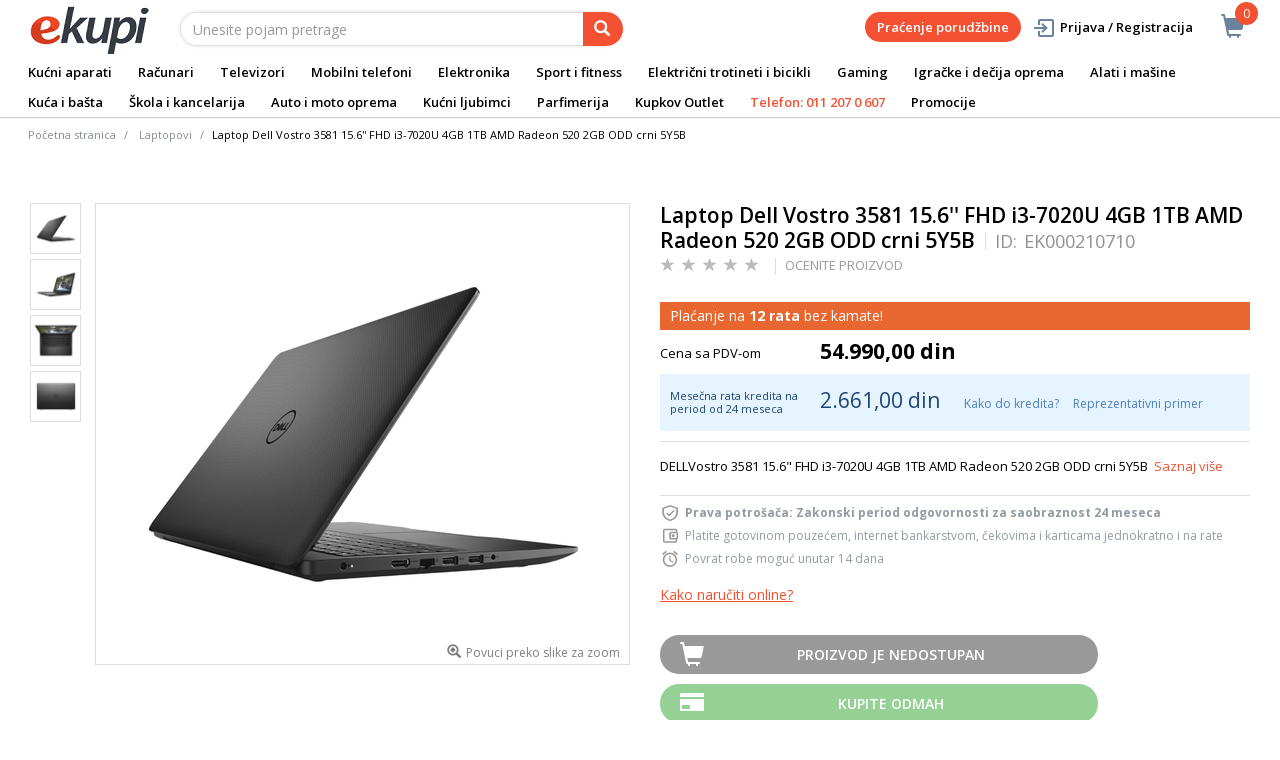

--- FILE ---
content_type: text/html;charset=UTF-8
request_url: https://www.ekupi.rs/rs/racunari/laptopovi-i-oprema/laptopovi/laptop-dell-vostro-3581-15-6-fhd-i3-7020u-4gb-1tb-amd-radeon-520-2gb-odd-crni-5y5b/p/EK000210710
body_size: 28378
content:
<!DOCTYPE html>
<html lang="rs">
<head>
	<title>
		Laptop Dell Vostro 3581 15.6'' FHD i3-7020U 4GB 1TB AMD Radeon 520 2GB ODD crni 5Y5B | Laptopovi | Laptopovi i oprema | Ra&#269;unari | eKupi.rs - Va&scaron;a Internet prodavnica</title>

	<meta http-equiv="Content-Type" content="text/html; charset=utf-8"/>
	<meta http-equiv="X-UA-Compatible" content="IE=edge">
	<meta charset="utf-8">
	<meta name="viewport" content="width=device-width, initial-scale=1, user-scalable=no">
	<meta name="keywords">
<meta name="description" content="DELLVostro 3581 15.6 FHD i3-7020U 4GB 1TB AMD Radeon 520 2GB ODD crni 5Y5B">
<meta name="robots" content="index,follow">
<link rel="shortcut icon" type="image/x-icon" media="all" href="/_ui/responsive/theme-alpha/images/favicon.ico" />
		<link rel="canonical" href="https://www.ekupi.rs/rs/racunari/laptopovi-i-oprema/laptopovi/laptop-dell-vostro-3581-15-6-fhd-i3-7020u-4gb-1tb-amd-radeon-520-2gb-odd-crni-5y5b/p/EK000210710"/>
	<link rel="stylesheet" type="text/css" href="//fonts.googleapis.com/css?family=Open+Sans:400,300,300italic,400italic,600,600italic,700,700italic,800,800italic" />
<link rel="stylesheet" type="text/css" media="all" href="/wro/all_responsive.css?v=v18.26.0" />
		<link rel="stylesheet" type="text/css" media="all" href="/wro/alpha_responsive.css?v=v18.26.0" />
		<link rel="stylesheet" type="text/css" media="all" href="/wro/addons_responsive.css?v=v18.26.0" />
	<script type="text/javascript" src="/_ui/shared/js/analyticsmediator.js"></script>
	




  







<script type="text/javascript">
        dataLayer = [];
        
        dataLayer.push({
            'ecommerce': {
                'detail': {
                    'actionField': {'list': 'Product View'},    // 'detail' actions have an optional list property.
                    'products': [{
                        'name': 'Laptop Dell Vostro 3581 15.6&#039;&#039; FHD i3-7020U 4GB 1TB AMD Radeon 520 2GB ODD crni 5Y5B',
                        'id': 'EK000210710',
                        'price': getPrice(54990.0),
                        'brand': 'Dell',
                        'category': 'racunari/laptopovi i oprema/laptopovi',
                        'variant': ''
                    }]
                }
            }
        });
        
        function addToCartData(name, id, price, brand, url, variant, quantity ) {
            dataLayer.push({
                'event': 'addToCart',
                'ecommerce': {
                    'currencyCode': getCurrency('RSD'),
                    'add': {                                // 'add' actionFieldObject measures.
                        'products': [{                        //  adding a product to a shopping cart.
                            'name': name,
                            'id': id,
                            'price': getPrice(price),
                            'brand': brand,
                            'category': getCategoryPathFromUrl(url),
                            'variant' : variant,
                            'quantity': quantity
                        }]
                    }
                }
            });
        }
        
                function getPrice(price) {
                    return price;
                }
                function getCurrency(currency){
                    return currency;
                }
            
        function trackAddToCart_google(productCode, quantityAdded) {

            
            dataLayer.push({
                'event': 'addToCart',
                'ecommerce': {
                    'currencyCode': getCurrency('RSD'),
                    'add': {                                // 'add' actionFieldObject measures.
                        'products': [{                        //  adding a product to a shopping cart.
                            'name': 'Laptop Dell Vostro 3581 15.6&#039;&#039; FHD i3-7020U 4GB 1TB AMD Radeon 520 2GB ODD crni 5Y5B',
                            'id': 'EK000210710',
                            'price': getPrice(54990.0),
                            'brand': 'Dell',
                            'category': 'racunari/laptopovi i oprema/laptopovi',
                            'variant': '',
                            'quantity': quantityAdded
                        }]
                    }
                }
            });
            
        }

        window.mediator.subscribe('trackAddToCart', function(data) {
            if (data.productCode && data.quantity)
            {
                trackAddToCart_google(data.productCode, data.quantity);
            }
        });


        
        function onClickData(pagename, name, id, price, brand, position, productUrl) {
            dataLayer.push({
                'event': 'productClick',
                'ecommerce': {
                    'click': {
                        'actionField': {'list': pagename},      // Optional list property.
                        'products': [{
                            'name': name,                      // Name or ID is required.
                            'id': id,
                            'price': getPrice(price),
                            'brand': brand,
                            'category': getCategoryPathFromUrl(productUrl),
                            'position': position
                        }]
                    }
                },
                'eventCallback': function() {
                }
            });
        }
        
        function onProductCompareClickData(pagename, name, id, price, brand, position, productUrl) {
            dataLayer.push({
                'event': 'compareClick',
                'ecommerce': {
                    'click': {
                        'actionField': {'list': pagename},      // Optional list property.
                        'products': [{
                            'name': name,                      // Name or ID is required.
                            'id': id,
                            'price': getPrice(price),
                            'brand': brand,
                            'category': getCategoryPathFromUrl(productUrl),
                            'position': position
                        }]
                    }
                },
                'eventCallback': function() {
                }
            });
        }
        
        window.addEventListener('load', function(){
            var elements = document.body.querySelectorAll(".js-gtm-banner-image[banner-id][banner-name][banner-position]");

            if(elements.length > 0){
                dataLayer.push({
                    'ecommerce': {
                        'promoView': {
                            'promotions':getPromotionsData()
                        }
                    }
                });
            }

            function getPromotionsData(){
                var elementsValues = Object.values(elements);
                var text = '[';

                elementsValues.forEach(myFunction);
                function myFunction(item, index) {
                    

                    var bannerCreative = 'Laptopovi/Laptop Dell Vostro 3581 15.6&#039;&#039; FHD i3-7020U 4GB 1TB AMD Radeon 520 2GB ODD crni 5Y5B';
                    var bannerName = item.getAttribute("banner-name");
                    var bannerPosition = item.getAttribute("banner-position");
                    var bannerId = item.getAttribute("banner-id");

                    text += '{' +
                        '"id":"' + bannerId + '",' +
                        '"name":"' + bannerName + '",' +
                        '"creative":"' + bannerCreative + '",' +
                        '"position":"' + bannerPosition +
                        '"}';

                    if(index+1 != elements.length){
                        text += ',';
                    }
                }
                text += ']';

                try {
                    var parsedData = JSON.parse(text);
                    return parsedData;
                } catch (exception) {
                    return "";
                }
            }
        });


        function onPromoClick(bannerName, url, bannerPosition, bannerId) {
            dataLayer.push({
                'event': 'promotionClick',
                'ecommerce': {
                    'promoClick': {
                        'promotions': [
                            {
                                'id': bannerId,                         // Name or ID is required.
                                'name': bannerName,
                                'creative':
                                    

                                    'Laptopovi/Laptop Dell Vostro 3581 15.6&#039;&#039; FHD i3-7020U 4GB 1TB AMD Radeon 520 2GB ODD crni 5Y5B',
                                'position': bannerPosition
                            }]
                    }
                },
                'eventCallback': function() {
                    document.location = url;
                }
            });
        }

        function onPromoPageClick(bannerName, url, bannerPosition, bannerId) {
            dataLayer.push({
                'event': 'promotionPageClick',
                'ecommerce': {
                    'promoClick': {
                        'promotions': [
                            {
                                'id': bannerId,                         // Name or ID is required.
                                'name': bannerName,
                                'creative': 'promotionPage',
                                'position': bannerPosition
                            }]
                    }
                },
                'eventCallback': function() {
                    document.location = url;
                }
            });
        }

        

        function sendAcceptConsentEvent(consentName) {
            dataLayer.push({
                'event': consentName + '_accepted',
            });
        }

        // sending events to GTM and saving given consents for later code
        

        function acceptCookies() {
            
                sendAcceptConsentEvent('analytics');
            
                sendAcceptConsentEvent('marketing');
            
            ACC.coookiebot.sendCookiebotGivenConsentsIfNeeded(true, true, false);
        }

        function acceptCookiesPartial() {
            let statisticsGiven = false;
            let marketingGiven = false;
            let consents = $("#consent-management-alert-list input:checkbox:checked");
            Array.from(consents).forEach(function (consent) {
                console.log('Consent ' + consent.dataset.code);
                if (consent.dataset.code != 'necessary') {
                    sendAcceptConsentEvent(consent.dataset.code);
                }
                if(consent.dataset.code == 'analytics'){
                    statisticsGiven = true;
                }
                if(consent.dataset.code == 'marketing'){
                    marketingGiven = true;
                }
            });
            console.log('Consents ' + consents + ", array = " + Array.from(consents));
            console.log('Partially accepted: analytics=' + statisticsGiven + ', marketing = ' + marketingGiven);
            ACC.coookiebot.sendCookiebotGivenConsentsIfNeeded(statisticsGiven, marketingGiven, false);
        }

        function getCategoryPathFromUrl(url) {
            url += "";
            return decodeURIComponent(url).replace(/\/p\/.*/g, "").replace(/\/(?=[^\/]*$).*/g, "").replace(/-/g, " ").replace(/^\//g, "");
        }


    </script>

    <!-- Google Tag Manager -->
        <script>(function(w,d,s,l,i){w[l]=w[l]||[];w[l].push({'gtm.start':
                new Date().getTime(),event:'gtm.js'});var f=d.getElementsByTagName(s)[0],
            j=d.createElement(s),dl=l!='dataLayer'?'&l='+l:'';j.async=true;j.src=
            'https://www.googletagmanager.com/gtm.js?id='+i+dl;f.parentNode.insertBefore(j,f);
        })(window,document,'script','dataLayer','GTM-WNQKXW');</script>
    <style>
		img {position: relative;color:#fff !important;}
		img[alt]:after {display: block;position: absolute;top: 0;left: 0;width: 100%;height: 100%;background-color: #fff;line-height: 1;font-size: 1em;text-align: center;content: attr(alt);}
		.yCmsComponent .carousel__component{visibility:hidden}
	</style>

</head>

<body class="page-productDetails pageType-ProductPage template-pages-product-productLayout2Page  smartedit-page-uid-productDetails smartedit-page-uuid-eyJpdGVtSWQiOiJwcm9kdWN0RGV0YWlscyIsImNhdGFsb2dJZCI6ImVrdXBpUnNDb250ZW50Q2F0YWxvZyIsImNhdGFsb2dWZXJzaW9uIjoiT25saW5lIn0= smartedit-catalog-version-uuid-ekupiRsContentCatalog/Online  language-rs">
	<main data-currency-iso-code="RSD">
			<a href="#skip-to-content" class="skiptocontent" data-role="none">text.skipToContent</a>
			<a href="#skiptonavigation" class="skiptonavigation" data-role="none">text.skipToNavigation</a>


			<div class="yCmsContentSlot">
<div id="consent-management-alert" class="alert alert-info" style="display:none;" data-consent-management-url="">
    <ul id="consent-management-alert-list" class="consent-management-list" role="tablist" aria-live="polite" data-behavior="accordion">
        <li class="consentmanagement-bar consent-management-list__item"  data-code="necessary" data-binding="expand-accordion-item">
                  <span class="consent-management-list__label">
                    <label>
                        <input type="checkbox" id="" class="" disabled="disabled" checked="checked" name="" data-code="necessary" value="Neophodni kolačići" />Neophodni kolačići</label>
                            </span>

                <span tabindex="0"
                      class="consent-management-list__title"
                      role="tab"
                      aria-selected="false"
                      aria-expanded="false"
                      data-binding="expand-accordion-trigger">
                     </span>

                <div class="consent-management-list__content" role="tabpanel" aria-hidden="true" data-binding="expand-accordion-container">
                    <div class="consent-management-list__content-inner">
                        <p> Ključni su za upotrebu Internet stranice i bez istih stranica nema svoju punu funkcionalnost. Nastavkom surfovanja i kupovinom smatra se da ste prihvatili neophodne kolačiće. Funkcionalni kolačići mogu da uključuju kolačiće koji pružaju uslugu koju je korisnik zatražio.</p>
                    </div>
                </div>
            </li>
        <li class="consentmanagement-bar consent-management-list__item"  data-code="analytics" data-binding="expand-accordion-item">
                  <span class="consent-management-list__label">
                    <label>
                        <input type="checkbox" id="" class="" checked="checked" name="" data-code="analytics" value="Kolačići za praćenje i analitiku" />Kolačići za praćenje i analitiku</label>
                                        </span>

                <span tabindex="0"
                      class="consent-management-list__title"
                      role="tab"
                      aria-selected="false"
                      aria-expanded="false"
                      data-binding="expand-accordion-trigger">
                     </span>

                <div class="consent-management-list__content" role="tabpanel" aria-hidden="true" data-binding="expand-accordion-container">
                    <div class="consent-management-list__content-inner">
                        <p> Prikupljaju se anonimno, ne mogu da prate aktivnosti korisnika na drugim Internet stranicama i služe za praćenje ponašanja korisnika, a u svrhu merenja ponašanja publike i sastavljanja izveštaja za poboljšanja Internet stranice.</p>
                    </div>
                </div>
            </li>
        <li class="consentmanagement-bar consent-management-list__item"  data-code="marketing" data-binding="expand-accordion-item">
                  <span class="consent-management-list__label">
                    <label>
                        <input type="checkbox" id="" class="" checked="checked" name="" data-code="marketing" value="Marketinški kolačići za personalizaciju ponude i ciljanje i oglašavanje" />Marketinški kolačići za personalizaciju ponude i ciljanje i oglašavanje</label>
                                        </span>

                <span tabindex="0"
                      class="consent-management-list__title"
                      role="tab"
                      aria-selected="false"
                      aria-expanded="false"
                      data-binding="expand-accordion-trigger">
                     </span>

                <div class="consent-management-list__content" role="tabpanel" aria-hidden="true" data-binding="expand-accordion-container">
                    <div class="consent-management-list__content-inner">
                        <p> Koriste se za prikazivanje oglasa relevantnih za korisnika i njegove interese. Ovi kolačići takođe mogu da se koriste za merenje efikasnosti kampanje s kojom je korisnik bio u kontaktu tokom poseta Internet stranice.</p>
                    </div>
                </div>
            </li>
        </ul>

    <button type="button" class="consent-accept btn btn-primary" data-index="" onclick="acceptCookiesPartial()">
        Prihvati</button>
</div></div><div class="branding-mobile hidden-md hidden-lg">
	<div class="js-mobile-logo">
		</div>
</div>

<header class="js-mainHeader">
	<nav class="navigation navigation--top hidden-xs hidden-sm">
		<div class="row">
			<div class="col-sm-12 col-md-4 brandlogo">
				<div class="nav__left js-site-logo">
					<div class="yCmsComponent yComponentWrapper">
<div class="banner__component simple-banner">
	<a href="/rs/"><img title="eKupi logo"
				alt="eKupi logo" src="/medias/sys_master/root/hd4/h9a/12569675661342/logo-black.png"></a>
		</div></div></div>
			</div>
			<div class="col-sm-12 col-md-8 rightside">
				<div class="nav__right">

				</div>
			</div>
		</div>
	</nav>
	<div class="hidden-xs hidden-sm js-secondaryNavAccount collapse" id="accNavComponentDesktopOne">
		<ul class="nav__links">

		</ul>
	</div>
	<div class="hidden-xs hidden-sm js-secondaryNavCompany collapse" id="accNavComponentDesktopTwo">
		<ul class="nav__links js-nav__links">

		</ul>
	</div>
	<nav class="navigation navigation--middle js-navigation--middle">
		<div class="container-fluid">
			<div class="row">
				<div class="mobile__nav__row mobile__nav__row--table">
					<div class="mobile__nav__row--table-group">
						<div class="mobile__nav__row--table-row">
							<div class="mobile__nav__row--table-cell visible-xs hidden-sm">
								<button class="mobile__nav__row--btn btn mobile__nav__row--btn-menu js-toggle-sm-navigation"
										type="button" aria-label="meni">
									<span class="glyphicon glyphicon-align-justify"></span>
								</button>
							</div>

							<div class="mobile__nav__row--table-cell visible-xs mobile__nav__row--seperator">
								<button	class="mobile__nav__row--btn btn mobile__nav__row--btn-search js-toggle-xs-search hidden-sm hidden-md hidden-lg" type="button"
											   aria-label="pretraga">
										<span class="glyphicon glyphicon-search"></span>
									</button>
								</div>

							<div class="yCmsContentSlot miniCartSlot componentContainer mobile__nav__row--table hidden-sm hidden-md hidden-lg">
<div class="yCmsComponent mobile__nav__row--table-cell">
<div class="nav-cart">
	<a 	href="/rs/cart"
		class="mini-cart-link js-mini-cart-link-items"
		data-mini-cart-url="/rs/cart/rollover/MiniCart"
		data-mini-cart-refresh-url="/rs/cart/miniCart/SUBTOTAL"
		data-mini-cart-name="Korpa"
		data-mini-cart-empty-name="Ispraznite korpu"
		data-mini-cart-items-text="Artikli u košarici"
		>
		<div class="mini-cart-price js-mini-cart-price hidden-xs hidden-sm">
				</div>
			<div class="mini-cart-icon"><span class="glyphicon glyphicon-shopping-cart "></span></div>
			<div class="mini-cart-count js-mini-cart-count"><span class="nav-items-total">0<span class="items-desktop hidden-xs">&nbsp;Artikli u košarici</span></span></div>
		</a>
</div>
<div class="mini-cart-container js-mini-cart-container"></div></div></div></div>
					</div>
				</div>
			</div>
			<div class="row desktop__nav">
				<div class="nav__left col-lg-6 col-md-6 col-sm-8 col-xs-12">
					<div class="row">
						<div class="col-sm-2 hidden-xs visible-sm mobile-menu">
							<button class="btn js-toggle-sm-navigation" type="button">
								<span class="glyphicon glyphicon-align-justify"></span>
							</button>
						</div>
						<div class="col-sm-10">
							<div class="site-search">
								<div class="yCmsComponent">
<div class="ui-front">
	<form name="search_form_SearchBox" method="get"
		action="/rs/search/">
		<div class="input-group">
			<input type="text" id="js-site-search-input"
					class="form-control js-site-search-input" name="text" value=""
                    maxlength="100" placeholder="Unesite pojam pretrage"
					data-options='{"autocompleteUrl" : "/rs/search/autocomplete/SearchBox","minCharactersBeforeRequest" : "3","waitTimeBeforeRequest" : "500","displayProductImages" : true}'>
			<span class="input-group-btn"> <button class="btn btn-link js_search_button" type="submit" disabled="true" aria-label="pretraga">
						<span class="glyphicon glyphicon-search"></span>
					</button>
				</span>
		</div>
	</form>

</div>
</div></div>
						</div>
					</div>
				</div>
				<div class="nav__right col-lg-6 col-md-6 col-sm-4 col-xs-6 hidden-xs">

					<ul class="nav__links nav__links--shop_info" data-spy="affix" data-offset-top="10">
						<li>
							<div class="yCmsContentSlot componentContainer">
<div class="yCmsComponent">
<div class="nav-cart">
	<a 	href="/rs/cart"
		class="mini-cart-link js-mini-cart-link-items"
		data-mini-cart-url="/rs/cart/rollover/MiniCart"
		data-mini-cart-refresh-url="/rs/cart/miniCart/SUBTOTAL"
		data-mini-cart-name="Korpa"
		data-mini-cart-empty-name="Ispraznite korpu"
		data-mini-cart-items-text="Artikli u košarici"
		>
		<div class="mini-cart-price js-mini-cart-price hidden-xs hidden-sm">
				</div>
			<div class="mini-cart-icon"><span class="glyphicon glyphicon-shopping-cart "></span></div>
			<div class="mini-cart-count js-mini-cart-count"><span class="nav-items-total">0<span class="items-desktop hidden-xs">&nbsp;Artikli u košarici</span></span></div>
		</a>
</div>
<div class="mini-cart-container js-mini-cart-container"></div></div></div></li>
					</ul>

					<ul class="nav__links nav__links--account hidden-xs hidden-sm">
						<li class="order-tracking-navigation-component">
                                    <a href="/rs/order-tracking">
                                        Praćenje porudžbine</a>
                                </li>
                            <li class="liOffcanvas">
									<a class="login_link" href="/rs/login"><span></span>
											Prijava / Registracija</a>
									</li>
							</ul>

				</div>
			</div>
		</div>
	</nav>
	<a href="#" id="skiptonavigation"></a>
	<nav class="navigation navigation--bottom js_navigation--bottom js-enquire-offcanvas-navigation" role="navigation">
		<ul class="sticky-nav-top hidden-lg hidden-md js-sticky-user-group hidden-md hidden-lg">
                </ul>
		<div class="navigation__overflow">
			<ul data-trigger="#signedInUserOptionsToggle" class="nav__links nav__links--products nav__links--mobile js-userAccount-Links js-nav-collapse-body offcanvasGroup1 collapse in hidden-md hidden-lg">
                   </ul>
			<ul class="nav__links nav__links--products nav__links--mobile offcanvasGroup1 collapse in hidden-md hidden-lg">
				<li class="liMobileTrackTrace">
					<a class="aMobileTrackTrace" href="/rs/order-tracking">
						Praćenje porudžbine</a>
				</li>
			</ul>
           	<ul class="nav__links nav__links--products js-offcanvas-links">
				<li class="auto nav__links--primary nav__links--primary-has__sub js-enquire-has-sub">
						<span class="yCmsComponent nav__link js_nav__link">
<a href="/rs/kucni-aparati/c/10003" title="Kućni aparati">Kućni aparati</a></span><span class="glyphicon  glyphicon-chevron-right hidden-md hidden-lg nav__link--drill__down js_nav__link--drill__down"></span>
							<div class="sub__navigation js_sub__navigation col-md-12">
								<a class="sm-back js-enquire-sub-close hidden-md hidden-lg" href="#">Nazad</a>
								<div class="grid row">
									<div class="sub-navigation-section column-20-percent">
													<div class="title-navNode">
																<a href="/rs/kucni-aparati/bela-tehnika/c/10023" title="Bela tehnika">Bela tehnika</a></div>
														<ul class="sub-navigation-list has-title">
														<li class="yCmsComponent nav__link--secondary">
<a href="/rs/kucni-aparati/bela-tehnika/frizideri/c/10130" title="Frižideri">Frižideri</a></li><li class="yCmsComponent nav__link--secondary">
<a href="/rs/kucni-aparati/bela-tehnika/masine-za-pranje-vesa/c/10126" title="Mašine za pranje veša ">Mašine za pranje veša </a></li><li class="yCmsComponent nav__link--secondary">
<a href="/rs/kucni-aparati/bela-tehnika/masine-za-susenje-vesa/c/10127" title="Mašine za sušenje veša ">Mašine za sušenje veša </a></li><li class="yCmsComponent nav__link--secondary">
<a href="/rs/kucni-aparati/bela-tehnika/masine-za-pranje-i-susenje-vesa/c/10128" title="Mašine za pranje i sušanje veša ">Mašine za pranje i sušanje veša </a></li><li class="yCmsComponent nav__link--secondary">
<a href="/rs/kucni-aparati/bela-tehnika/masine-za-sudove/c/10129" title="Mašine za sudove">Mašine za sudove</a></li><li class="yCmsComponent nav__link--secondary">
<a href="/rs/kucni-aparati/bela-tehnika/sporeti/c/10134" title="Šporeti">Šporeti</a></li><li class="yCmsComponent nav__link--secondary">
<a href="/rs/kucni-aparati/bela-tehnika/ugradni-setovi-rerna-i-ploca/c/13412" title="Ugradni setovi (rerne&#43;ploče)">Ugradni setovi (rerne&#43;ploče)</a></li><li class="yCmsComponent nav__link--secondary">
<a href="/rs/kucni-aparati/bela-tehnika/rerne/c/10132" title="Rerne">Rerne</a></li><li class="yCmsComponent nav__link--secondary">
<a href="/rs/kucni-aparati/bela-tehnika/ploce-za-kuvanje/c/10133" title="Ploče za kuvanje">Ploče za kuvanje</a></li><li class="yCmsComponent nav__link--secondary">
<a href="/rs/kucni-aparati/bela-tehnika/zamrzivaci/c/10131" title="Zamrzivači">Zamrzivači</a></li><li class="yCmsComponent nav__link--secondary">
<a href="/rs/kucni-aparati/bela-tehnika/aspiratori/c/10135" title="Aspiratori">Aspiratori</a></li></ul>
												</div>	
											<div class="sub-navigation-section column-20-percent">
													<div class="title-navNode">
																<a href="/rs/kucni-aparati/mali-kucni-aparati/c/10024" title="Mali kućni aparati ">Mali kućni aparati </a></div>
														<ul class="sub-navigation-list has-title">
														<li class="yCmsComponent nav__link--secondary">
<a href="/rs/kucni-aparati/mali-kucni-aparati/usisivaci-i-oprema/c/10155" title="Usisivači">Usisivači</a></li><li class="yCmsComponent nav__link--secondary">
<a href="/rs/kucni-aparati/mali-kucni-aparati/robotski-usisivaci-i-oprema/c/10156" title="Robotski usisivači">Robotski usisivači</a></li><li class="yCmsComponent nav__link--secondary">
<a href="/rs/kucni-aparati/mali-kucni-aparati/aparati-za-kafu/c/10138" title="Aparati za kafu">Aparati za kafu</a></li><li class="yCmsComponent nav__link--secondary">
<a href="/rs/kucni-aparati/mali-kucni-aparati/pegle/c/10144" title="Pegle ">Pegle </a></li><li class="yCmsComponent nav__link--secondary">
<a href="/rs/kucni-aparati/mali-kucni-aparati/blenderi/c/10140" title="Blenderi">Blenderi</a></li><li class="yCmsComponent nav__link--secondary">
<a href="/rs/kucni-aparati/mali-kucni-aparati/friteze/c/10143" title="Friteze">Friteze</a></li><li class="yCmsComponent nav__link--secondary">
<a href="/rs/kucni-aparati/mali-kucni-aparati/sokovnici-i-cediljke-za-citruse/c/10153" title="Sokovnici i cediljke za citruse">Sokovnici i cediljke za citruse</a></li><li class="yCmsComponent nav__link--secondary">
<a href="/rs/kucni-aparati/mali-kucni-aparati/mikseri/c/10148" title="Mikseri">Mikseri</a></li><li class="yCmsComponent nav__link--secondary">
<a href="/rs/kucni-aparati/mali-kucni-aparati/multipraktici/c/10149" title="Multipraktici">Multipraktici</a></li><li class="yCmsComponent nav__link--secondary">
<a href="/rs/kucni-aparati/mali-kucni-aparati/mikrotalasne-pecnice/c/10147" title="Mikrotalasne pećnice">Mikrotalasne pećnice</a></li><li class="yCmsComponent nav__link--secondary">
<a href="/rs/kucni-aparati/mali-kucni-aparati/kuvala/c/10145" title="Kuvala">Kuvala</a></li><li class="yCmsComponent nav__link--secondary">
<a href="/rs/kucni-aparati/mali-kucni-aparati/tosteri/c/10154" title="Tosteri">Tosteri</a></li><li class="yCmsComponent nav__link--secondary">
<a href="/rs/kucni-aparati/mali-kucni-aparati/mesoreznice-i-seckalice/c/10146" title="Mesoreznice i seckalice">Mesoreznice i seckalice</a></li><li class="yCmsComponent nav__link--secondary">
<a href="/rs/kucni-aparati/mali-kucni-aparati/pekaci-hleba/c/10151" title="Pekači hleba">Pekači hleba</a></li><li class="yCmsComponent nav__link--secondary">
<a href="/rs/kucni-aparati/mali-kucni-aparati/vage/c/10157" title="Vage">Vage</a></li><li class="yCmsComponent nav__link--secondary">
<a href="/rs/c/12115" title="Mašine za šivenje">Mašine za šivenje</a></li><li class="yCmsComponent nav__link--secondary">
<a href="/rs/kucni-aparati/mali-kucni-aparati/ostali-kucni-aparati/c/11841" title="Ostali kućni aparati">Ostali kućni aparati</a></li><li class="yCmsComponent nav__link--secondary">
<a href="/rs/kucni-aparati/mali-kucni-aparati/dodatna-oprema-za-male-kucne-aparate/c/10160" title="Dodatna oprema za male kućne aparate">Dodatna oprema za male kućne aparate</a></li></ul>
												</div>	
											<div class="sub-navigation-section column-20-percent">
													<div class="title-navNode">
																<a href="/rs/kucni-aparati/aparati-za-negu/c/10022" title="Aparati za negu">Aparati za negu</a></div>
														<ul class="sub-navigation-list has-title">
														<li class="yCmsComponent nav__link--secondary">
<a href="/rs/kucni-aparati/aparati-za-negu/epilatori/c/10120" title="Epilatori, depilatori i oprema">Epilatori, depilatori i oprema</a></li><li class="yCmsComponent nav__link--secondary">
<a href="/rs/kucni-aparati/aparati-za-negu/fenovi-za-kosu/c/10124" title="Fenovi za kosu">Fenovi za kosu</a></li><li class="yCmsComponent nav__link--secondary">
<a href="/rs/kucni-aparati/aparati-za-negu/prese-za-kosu/c/10121" title="Prese za kosu">Prese za kosu</a></li><li class="yCmsComponent nav__link--secondary">
<a href="/rs/kucni-aparati/aparati-za-negu/cetke-za-kosu/c/10119" title="Četke za kosu">Četke za kosu</a></li><li class="yCmsComponent nav__link--secondary">
<a href="/rs/kucni-aparati/aparati-za-negu/uvijaci-za-kosu/c/10125" title="Uvijači za kosu">Uvijači za kosu</a></li><li class="yCmsComponent nav__link--secondary">
<a href="/rs/kucni-aparati/aparati-za-negu/aparati-za-sisanje/c/10118" title="Aparati za šišanje">Aparati za šišanje</a></li><li class="yCmsComponent nav__link--secondary">
<a href="/rs/kucni-aparati/aparati-za-negu/aparati-za-brijanje-i-pribor/c/10117" title="Aparati za brijanje i pribor">Aparati za brijanje i pribor</a></li><li class="yCmsComponent nav__link--secondary">
<a href="/rs/kucni-aparati/aparati-za-negu/aparati-za-dentalnu-higijenu-i-dodatni-pribor/c/10116" title="Aparati za dentalnu higijenu i dodatni pribor">Aparati za dentalnu higijenu i dodatni pribor</a></li><li class="yCmsComponent nav__link--secondary">
<a href="/rs/c/10123" title="Nega kože">Nega kože</a></li><li class="yCmsComponent nav__link--secondary">
<a href="/rs/c/11908" title="Masažeri">Masažeri</a></li><li class="yCmsComponent nav__link--secondary">
<a href="/rs/kucni-aparati/aparati-za-negu/dodatna-oprema/c/11909" title="Dodatna oprema">Dodatna oprema</a></li></ul>
												</div>	
											<div class="sub-navigation-section column-20-percent">
													<div class="title-navNode">
																<a href="/rs/kucni-aparati/grejanje-i-hladenje/c/11910" title="Grejanje i hlađenje">Grejanje i hlađenje</a></div>
														<ul class="sub-navigation-list has-title">
														<li class="yCmsComponent nav__link--secondary">
<a href="/rs/kucni-aparati/grejanje-i-hladenje/klima-uredaji/c/10025" title="Klima uređaji">Klima uređaji</a></li><li class="yCmsComponent nav__link--secondary">
<a href="/rs/kucni-aparati/grejanje-i-hladenje/kamini-peci-i-grejanje/c/11911" title="Kamini, peći i grejalice">Kamini, peći i grejalice</a></li><li class="yCmsComponent nav__link--secondary">
<a href="/rs/kucni-aparati/grejanje-i-hladenje/regulatori-vlaznosti-vazduha/c/11922" title="Prećišćivači, ovlaživači i filteri vazduha">Prećišćivači, ovlaživači i filteri vazduha</a></li><li class="yCmsComponent nav__link--secondary">
<a href="/rs/kucni-aparati/grejanje-i-hladenje/bojleri/c/10136" title="Bojleri ">Bojleri </a></li><li class="yCmsComponent nav__link--secondary">
<a href="/rs/kucni-aparati/grejanje-i-hladenje/ventilatori/c/11921" title="Ventilatori">Ventilatori</a></li></ul>
												</div>	
											<div class="sub-navigation-section column-20-percent">
													<div class="title-navNode">
																<a href="#" title="Brendovi">Brendovi</a></div>
														<ul class="sub-navigation-list has-title">
														<li class="yCmsComponent nav__link--secondary">
<a href="/rs/Philips-akcija" title="Philips">Philips</a></li><li class="yCmsComponent nav__link--secondary">
<a href="/rs/zasto-kupiti-philips-ipl" title="Philips IPL">Philips IPL</a></li><li class="yCmsComponent nav__link--secondary">
<a href="/rs/Istrazite-veliku-Braun-ponudu" title="Braun">Braun</a></li><li class="yCmsComponent nav__link--secondary">
<a href="/rs/Oral-b" title="OralB">OralB</a></li><li class="yCmsComponent nav__link--secondary">
<a href="/rs/Dyson-Digital-Demozone" title="Dyson">Dyson</a></li><li class="yCmsComponent nav__link--secondary">
<a href="https://www.ekupi.rs/rs/Beko" title="Beko">Beko</a></li><li class="yCmsComponent nav__link--secondary">
<a href="https://www.ekupi.rs/rs/VOX-Electronics" title="Vox">Vox</a></li></ul>
												</div>	
											</div>
							</div>

						</li>

				<li class="auto nav__links--primary nav__links--primary-has__sub js-enquire-has-sub">
						<span class="yCmsComponent nav__link js_nav__link">
<a href="/rs/racunari/c/10001" title="Računari ">Računari </a></span><span class="glyphicon  glyphicon-chevron-right hidden-md hidden-lg nav__link--drill__down js_nav__link--drill__down"></span>
							<div class="sub__navigation js_sub__navigation col-md-12">
								<a class="sm-back js-enquire-sub-close hidden-md hidden-lg" href="#">Nazad</a>
								<div class="grid row">
									<div class="sub-navigation-section col-md-2">
													<div class="title-navNode">
																<a href="/rs/racunari/laptopovi-i-oprema/c/10012" title="Laptopovi i oprema">Laptopovi i oprema</a></div>
														<ul class="sub-navigation-list has-title">
														<li class="yCmsComponent nav__link--secondary">
<a href="/rs/racunari/laptopovi-i-oprema/laptopovi/c/10068" title="Laptopovi">Laptopovi</a></li><li class="yCmsComponent nav__link--secondary">
<a href="https://www.ekupi.rs/rs/HP-laptopovi" title="HP laptopovi i oprema">HP laptopovi i oprema</a></li><li class="yCmsComponent nav__link--secondary">
<a href="/rs/racunari/laptopovi-i-oprema/torbe-i-rancevi-za-laptopove/c/10070" title="Torbe i rančevi za laptopove">Torbe i rančevi za laptopove</a></li><li class="yCmsComponent nav__link--secondary">
<a href="/rs/racunari/laptopovi-i-oprema/dodaci-za-laptopove/c/10069" title="Dodaci za laptopove">Dodaci za laptopove</a></li><li class="yCmsComponent nav__link--secondary">
<a href="/rs/Koji-laptop-kupiti" title="Vodič za laptopove">Vodič za laptopove</a></li></ul>
												</div>	
											<div class="sub-navigation-section col-md-2">
													<div class="title-navNode">
																<a href="/rs/racunari/racunari-i-periferija/c/10014" title="Računari i periferija">Računari i periferija</a></div>
														<ul class="sub-navigation-list has-title">
														<li class="yCmsComponent nav__link--secondary">
<a href="/rs/racunari/racunari-i-periferija/desktop-racunari/c/10539" title="Desktop računari">Desktop računari</a></li><li class="yCmsComponent nav__link--secondary">
<a href="/rs/racunari/racunari-i-periferija/racunarske-komponente/c/10075" title="Računarske komponente">Računarske komponente</a></li><li class="yCmsComponent nav__link--secondary">
<a href="/rs/racunari/racunari-i-periferija/periferija/c/10076" title="Periferija">Periferija</a></li><li class="yCmsComponent nav__link--secondary">
<a href="/rs/racunari/racunari-i-periferija/monitori/c/10077" title="Monitori">Monitori</a></li><li class="yCmsComponent nav__link--secondary">
<a href="/rs/racunari/racunari-i-periferija/stampaci-i-skeneri/c/10078" title="Štampači i skeneri">Štampači i skeneri</a></li><li class="yCmsComponent nav__link--secondary">
<a href="/rs/racunari/racunari-i-periferija/dodaci-za-racunare/c/10534" title="Dodaci za računare">Dodaci za računare</a></li><li class="yCmsComponent nav__link--secondary">
<a href="/rs/racunari/racunari-i-periferija/neprekidna-napajanja/c/10536" title="Neprekidna napajanja">Neprekidna napajanja</a></li><li class="yCmsComponent nav__link--secondary">
<a href="/rs/racunari/racunari-i-periferija/pos-oprema/c/10079" title="POS oprema">POS oprema</a></li><li class="yCmsComponent nav__link--secondary">
<a href="/rs/racunari/racunari-i-periferija/mrezna-oprema/c/10535" title="Mrežna oprema">Mrežna oprema</a></li></ul>
												</div>	
											<div class="sub-navigation-section col-md-2">
													<div class="title-navNode">
																<a href="/rs/racunari/skladistenje-podataka/c/10015" title="Skladištenje podataka">Skladištenje podataka</a></div>
														<ul class="sub-navigation-list has-title">
														<li class="yCmsComponent nav__link--secondary">
<a href="/rs/racunari/skladistenje-podataka/eksterni-hard-diskovi/c/10080" title="Eksterni hard diskovi">Eksterni hard diskovi</a></li><li class="yCmsComponent nav__link--secondary">
<a href="/rs/racunari/skladistenje-podataka/usb-flash-memorije/c/10084" title="USB Flash memorije">USB Flash memorije</a></li><li class="yCmsComponent nav__link--secondary">
<a href="/rs/racunari/skladistenje-podataka/memorijske-kartice/c/10082" title="Memorijske kartice">Memorijske kartice</a></li><li class="yCmsComponent nav__link--secondary">
<a href="/rs/racunari/skladistenje-podataka/nas-uredaji/c/10083" title="NAS uređaji">NAS uređaji</a></li></ul>
												</div>	
											<div class="sub-navigation-section col-md-2">
													<div class="title-navNode">
																<a href="/rs/racunari/tablet-racunari-i-oprema/c/10013" title="Tablet računari i oprema">Tablet računari i oprema</a></div>
														<ul class="sub-navigation-list has-title">
														<li class="yCmsComponent nav__link--secondary">
<a href="/rs/racunari/tablet-racunari-i-oprema/tablet-racunari/c/10072" title="Tablet računari">Tablet računari</a></li></ul>
												</div>	
											<div class="sub-navigation-section col-md-2">
													<div class="title-navNode">
																<a href="/rs/racunari/software/c/10016" title="Software">Software</a></div>
														<ul class="sub-navigation-list has-title">
														<li class="yCmsComponent nav__link--secondary">
<a href="/rs/racunari/software/operativni-sistemi/c/10537" title="Operativni sistemi">Operativni sistemi</a></li><li class="yCmsComponent nav__link--secondary">
<a href="/rs/racunari/software/aplikacije/c/10538" title="Aplikacije">Aplikacije</a></li></ul>
												</div>	
											<div class="sub-navigation-section col-md-2">
													<ul class="sub-navigation-list ">
														</ul>
												</div>	
											</div>
							</div>

						</li>

				<li class="auto nav__links--primary nav__links--primary-has__sub js-enquire-has-sub">
						<span class="yCmsComponent nav__link js_nav__link">
<a href="/rs/elektronika/televizori-i-oprema/c/10102" title="Televizori ">Televizori </a></span><span class="glyphicon  glyphicon-chevron-right hidden-md hidden-lg nav__link--drill__down js_nav__link--drill__down"></span>
							<div class="sub__navigation js_sub__navigation col-md-6 col-lg-4">
								<a class="sm-back js-enquire-sub-close hidden-md hidden-lg" href="#">Nazad</a>
								<div class="grid row">
									<div class="sub-navigation-section col-md-6">
													<div class="title-navNode">
																<span class="empty-nav-item">DIJAGONALE (in)</span></div>
														<ul class="sub-navigation-list has-title">
														<li class="yCmsComponent nav__link--secondary">
<a href="/rs/rs/elektronika/televizori-i-oprema/televizori/c/10579?q&#61;%3Arelevance%3ATvDijagonala%3A32%2522%252F82%2Bcm&amp;text&#61;" title="32 ili manji ">32 ili manji </a></li><li class="yCmsComponent nav__link--secondary">
<a href="/rs/rs/elektronika/televizori-i-oprema/televizori/c/10579?q&#61;%3Arelevance%3ATvDijagonala%3A39%2522%252F99%2Bcm%3ATvDijagonala%3A40%2522%252F100%2Bcm%3ATvDijagonala%3A42%2522%252F107%2Bcm%3ATvDijagonala%3A43%2522%252F109%2Bcm&amp;text&#61;" title="od 39 do 43">od 39 do 43</a></li><li class="yCmsComponent nav__link--secondary">
<a href="/rs/rs/elektronika/televizori-i-oprema/televizori/c/10579?q&#61;%3Arelevance%3ATvDijagonala%3A49%2522%252F124%2Bcm%3ATvDijagonala%3A50%2522%252F127%2Bcm&amp;text&#61;" title="od 47 do 50">od 47 do 50</a></li><li class="yCmsComponent nav__link--secondary">
<a href="/rs/rs/elektronika/televizori-i-oprema/televizori/c/10579?q&#61;%3Arelevance%3ATvDijagonala%3A55%2522%252F140%2Bcm%3ATvDijagonala%3A58%2522%252F148%2Bcm&amp;text&#61;" title="od 55 do 58">od 55 do 58</a></li><li class="yCmsComponent nav__link--secondary">
<a href="/rs/rs/elektronika/televizori-i-oprema/televizori/c/10579?q&#61;%3Arelevance%3ATvDijagonala%3A65%2522%252F165%2Bcm&amp;text&#61;" title="od 60 do 65">od 60 do 65</a></li><li class="yCmsComponent nav__link--secondary">
<a href="https://bit.ly/3OG1tsv" title="70 ili veći ">70 ili veći </a></li></ul>
												</div>	
											<div class="sub-navigation-section col-md-6">
													<div class="title-navNode">
																<span class="empty-nav-item">BRENDOVI</span></div>
														<ul class="sub-navigation-list has-title">
														<li class="yCmsComponent nav__link--secondary">
<a href="/rs/rs/elektronika/televizori-i-oprema/televizori/c/10579/fss?q&#61;%3Arelevance%3Abrand%3ASamsung" title="Samsung">Samsung</a></li><li class="yCmsComponent nav__link--secondary">
<a href="/rs/rs/elektronika/televizori-i-oprema/televizori/c/10579/fss?q&#61;%3Arelevance%3Abrand%3APhilips" title="Philips">Philips</a></li><li class="yCmsComponent nav__link--secondary">
<a href="/rs/rs/elektronika/televizori-i-oprema/televizori/c/10579/fss?q&#61;%3Arelevance%3Abrand%3ALG" title="LG">LG</a></li><li class="yCmsComponent nav__link--secondary">
<a href="/rs/rs/elektronika/televizori-i-oprema/televizori/c/10579/fss?q&#61;%3Arelevance%3Abrand%3ASony" title="Sony">Sony</a></li><li class="yCmsComponent nav__link--secondary">
<a href="/rs/rs/elektronika/televizori-i-oprema/televizori/c/10579/fss?q&#61;%3Arelevance%3Abrand%3AHisense" title="Hisense">Hisense</a></li><li class="yCmsComponent nav__link--secondary">
<a href="/rs/rs/elektronika/televizori-i-oprema/televizori/c/10579/fss?q&#61;%3Arelevance%3Abrand%3AFox" title="Fox">Fox</a></li><li class="yCmsComponent nav__link--secondary">
<a href="/rs/VOX-Electronics" title="Vox">Vox</a></li><li class="yCmsComponent nav__link--secondary">
<a href="/rs/rs/elektronika/televizori-i-oprema/televizori/c/10579/fss?q&#61;%3Arelevance%3Abrand%3AVivax" title="Vivax">Vivax</a></li><li class="yCmsComponent nav__link--secondary">
<a href="/rs/rs/elektronika/televizori-i-oprema/televizori/c/10579/fss?q&#61;%3Arelevance%3Abrand%3ATCL" title="TCL">TCL</a></li><li class="yCmsComponent nav__link--secondary">
<a href="/rs/rs/elektronika/televizori-i-oprema/televizori/c/10579/fss?q&#61;%3Arelevance%3Abrand%3AJVC" title="JVC">JVC</a></li><li class="yCmsComponent nav__link--secondary">
<a href="/rs/rs/elektronika/televizori-i-oprema/televizori/c/10579/fss?q&#61;%3Arelevance%3Abrand%3ATesla" title="Tesla">Tesla</a></li><li class="yCmsComponent nav__link--secondary">
<a href="/rs/rs/elektronika/televizori-i-oprema/televizori/c/10579/fss?q&#61;%3Arelevance%3Abrand%3AXiaomi" title="Xiaomi">Xiaomi</a></li></ul>
												</div>	
											</div>
							</div>

						</li>

				<li class="auto nav__links--primary nav__links--primary-has__sub js-enquire-has-sub">
						<span class="yCmsComponent nav__link js_nav__link">
<a href="/rs/elektronika/mobilni-telefoni-i-dodaci/c/10017" title="Mobilni telefoni">Mobilni telefoni</a></span><span class="glyphicon  glyphicon-chevron-right hidden-md hidden-lg nav__link--drill__down js_nav__link--drill__down"></span>
							<div class="sub__navigation js_sub__navigation col-md-12">
								<a class="sm-back js-enquire-sub-close hidden-md hidden-lg" href="#">Nazad</a>
								<div class="grid row">
									<div class="sub-navigation-section column-20-percent">
													<div class="title-navNode">
																<a href="/rs/elektronika/mobilni-telefoni-i-dodaci/c/10017" title="Mobilni telefoni">Mobilni telefoni</a></div>
														<ul class="sub-navigation-list has-title">
														<li class="yCmsComponent nav__link--secondary">
<a href="/rs/elektronika/mobilni-telefoni-i-dodaci/pametni-telefoni/c/10087" title="Pametni Mobilni telefoni">Pametni Mobilni telefoni</a></li><li class="yCmsComponent nav__link--secondary">
<a href="/rs/elektronika/mobilni-telefoni-i-dodaci/standardni-mobilni-telefoni/c/10088" title="Standardni Mobilni telefon">Standardni Mobilni telefon</a></li></ul>
												</div>	
											<div class="sub-navigation-section column-20-percent">
													<div class="title-navNode">
																<a href="/rs/elektronika/ostala-elektronika/telefoni/fiksni-telefoni/c/10573" title="Fiksni telefoni">Fiksni telefoni</a></div>
														<ul class="sub-navigation-list has-title">
														</ul>
												</div>	
											<div class="sub-navigation-section column-20-percent">
													<div class="title-navNode">
																<a href="/rs/elektronika/sportski-gadgeti/c/10028" title="Sportski gadgeti">Sportski gadgeti</a></div>
														<ul class="sub-navigation-list has-title">
														<li class="yCmsComponent nav__link--secondary">
<a href="/rs/elektronika/sportski-gadgeti/sportski-pametni-satovi/c/10196" title="Sportski pametni satovi">Sportski pametni satovi</a></li><li class="yCmsComponent nav__link--secondary">
<a href="/rs/elektronika/sportski-gadgeti/deciji-pametni-satovi/c/13092" title="Dečiji pametni satovi">Dečiji pametni satovi</a></li><li class="yCmsComponent nav__link--secondary">
<a href="/rs/elektronika/sportski-gadgeti/fitnes-narukvice-i-meraci-aktivnosti/c/10197" title="Fitnes narukvice i merači aktivnosti">Fitnes narukvice i merači aktivnosti</a></li></ul>
												</div>	
											<div class="sub-navigation-section column-20-percent">
													<div class="title-navNode">
																<a href="/rs/racunari/tablet-racunari-i-oprema/c/10013" title="Tableti">Tableti</a></div>
														<ul class="sub-navigation-list has-title">
														<li class="yCmsComponent nav__link--secondary">
<a href="/rs/racunari/tablet-racunari-i-oprema/c/10013" title="Tableti">Tableti</a></li></ul>
												</div>	
											<div class="sub-navigation-section column-20-percent">
													<div class="title-navNode">
																<a href="/rs/elektronika/mobilni-telefoni-i-dodaci/dodatni-pribor-za-mobilne-telefone/c/10085" title="Oprema za mobilne telefone">Oprema za mobilne telefone</a></div>
														<ul class="sub-navigation-list has-title">
														<li class="yCmsComponent nav__link--secondary">
<a href="/rs/elektronika/audio/slusalice/c/12853" title="Slušalice">Slušalice</a></li><li class="yCmsComponent nav__link--secondary">
<a href="/rs/elektronika/audio/prenosni-bluetooth-zvucnici/c/12880" title="Prenosni bluetooth zvučnici">Prenosni bluetooth zvučnici</a></li><li class="yCmsComponent nav__link--secondary">
<a href="/rs/elektronika/mobilni-telefoni-i-dodaci/dodatni-pribor-za-mobilne-telefone/punjaci-za-mobilne-telefone/c/12890" title="Punjači za telefone i kablovi">Punjači za telefone i kablovi</a></li><li class="yCmsComponent nav__link--secondary">
<a href="/rs/elektronika/mobilni-telefoni-i-dodaci/dodatni-pribor-za-mobilne-telefone/maske-i-futrole-za-telefone/c/12924" title="Maske i futrole za telefone">Maske i futrole za telefone</a></li></ul>
												</div>	
											</div>
							</div>

						</li>

				<li class="auto nav__links--primary nav__links--primary-has__sub js-enquire-has-sub">
						<span class="yCmsComponent nav__link js_nav__link">
<a href="/rs/elektronika/c/10002" title="Elektronika ">Elektronika </a></span><span class="glyphicon  glyphicon-chevron-right hidden-md hidden-lg nav__link--drill__down js_nav__link--drill__down"></span>
							<div class="sub__navigation js_sub__navigation col-md-12">
								<a class="sm-back js-enquire-sub-close hidden-md hidden-lg" href="#">Nazad</a>
								<div class="grid row">
									<div class="sub-navigation-section col-md-2">
													<div class="title-navNode">
																<a href="/rs/elektronika/mobilni-telefoni-i-dodaci/c/10017" title="Mobilni telefoni i dodaci">Mobilni telefoni i dodaci</a></div>
														<ul class="sub-navigation-list has-title">
														<li class="yCmsComponent nav__link--secondary">
<a href="/rs/elektronika/mobilni-telefoni-i-dodaci/c/10017" title="Mobilni telefoni">Mobilni telefoni</a></li><li class="yCmsComponent nav__link--secondary">
<a href="/rs/elektronika/sportski-gadgeti/sportski-pametni-satovi/c/10196" title="Pametni Satovi">Pametni Satovi</a></li><li class="yCmsComponent nav__link--secondary">
<a href="/rs/elektronika/mobilni-telefoni-i-dodaci/dodatni-pribor-za-mobilne-telefone/c/10085" title="Dodatni pribor za mobilne telefone">Dodatni pribor za mobilne telefone</a></li><li class="yCmsComponent nav__link--secondary">
<a href="/rs/elektronika/mobilni-telefoni-i-dodaci/standardni-mobilni-telefoni/c/10088" title="Standardni mobilni telefoni">Standardni mobilni telefoni</a></li></ul>
												</div>	
											<div class="sub-navigation-section col-md-2">
													<div class="title-navNode">
																<a href="/rs/elektronika/televizori-i-oprema/c/10102" title="Televizori i oprema">Televizori i oprema</a></div>
														<ul class="sub-navigation-list has-title">
														<li class="yCmsComponent nav__link--secondary">
<a href="/rs/elektronika/televizori-i-oprema/televizori/c/10579" title="Televizori">Televizori</a></li><li class="yCmsComponent nav__link--secondary">
<a href="/rs/Vodič-za-kupovinu-televizora" title="Vodič za kupovinu televizora">Vodič za kupovinu televizora</a></li><li class="yCmsComponent nav__link--secondary">
<a href="/rs/elektronika/televizori-i-oprema/oprema-za-televizore/c/10577" title="Oprema za televizore">Oprema za televizore</a></li><li class="yCmsComponent nav__link--secondary">
<a href="/rs/elektronika/televizori-i-oprema/nosaci-za-televizore/c/12854" title="Nosači za televizore">Nosači za televizore</a></li><li class="yCmsComponent nav__link--secondary">
<a href="/rs/elektronika/projektori-i-platna/c/10104" title="Projektori i platna">Projektori i platna</a></li></ul>
												</div>	
											<div class="sub-navigation-section col-md-2">
													<div class="title-navNode">
																<a href="/rs/elektronika/sportski-gadgeti/c/10028" title="Sportski gadgeti">Sportski gadgeti</a></div>
														<ul class="sub-navigation-list has-title">
														<li class="yCmsComponent nav__link--secondary">
<a href="/rs/elektronika/sportski-gadgeti/sportski-pametni-satovi/c/10196" title="Sportski pametni satovi">Sportski pametni satovi</a></li><li class="yCmsComponent nav__link--secondary">
<a href="/rs/elektronika/sportski-gadgeti/fitnes-narukvice-i-meraci-aktivnosti/c/10197" title="Fitnes narukvice i merači aktivnosti">Fitnes narukvice i merači aktivnosti</a></li><li class="yCmsComponent nav__link--secondary">
<a href="/rs/elektronika/sportski-gadgeti/deciji-pametni-satovi/c/13092" title="Dečiji pametni satovi">Dečiji pametni satovi</a></li></ul>
												</div>	
											<div class="sub-navigation-section col-md-2">
													<div class="title-navNode">
																<a href="/rs/elektronika/gaming/c/10018" title="Gaming ">Gaming </a></div>
														<ul class="sub-navigation-list has-title">
														<li class="yCmsComponent nav__link--secondary">
<a href="/rs/elektronika/gaming/dodaci-za-gaming-konzole/c/10094" title="Dodaci za konzole">Dodaci za konzole</a></li><li class="yCmsComponent nav__link--secondary">
<a href="/rs/elektronika/gaming/igre/c/10095" title="Igre">Igre</a></li><li class="yCmsComponent nav__link--secondary">
<a href="/rs/elektronika/gaming/konzole/c/10093" title="Konzole">Konzole</a></li></ul>
												</div>	
											<div class="sub-navigation-section col-md-2">
													<div class="title-navNode">
																<a href="/rs/elektronika/audio/c/12608" title="Audio ">Audio </a></div>
														<ul class="sub-navigation-list has-title">
														<li class="yCmsComponent nav__link--secondary">
<a href="/rs/elektronika/audio/audio-i-video-kablovi/c/10582" title="Audio i video kablovi">Audio i video kablovi</a></li><li class="yCmsComponent nav__link--secondary">
<a href="/rs/elektronika/audio/mini-i-micro-linije/c/11439" title="Mini i micro linije">Mini i micro linije</a></li><li class="yCmsComponent nav__link--secondary">
<a href="/rs/elektronika/audio/prenosni-bluetooth-zvucnici/c/12880" title="Prenosni bluetooth zvučnici">Prenosni bluetooth zvučnici</a></li><li class="yCmsComponent nav__link--secondary">
<a href="/rs/elektronika/audio/slusalice/c/12853" title="Slušalice">Slušalice</a></li><li class="yCmsComponent nav__link--secondary">
<a href="/rs/elektronika/audio/soundbar-uredaji/c/12877" title="Soundbar uređaji">Soundbar uređaji</a></li></ul>
												</div>	
											<div class="sub-navigation-section col-md-2">
													<div class="title-navNode">
																<a href="/rs/elektronika/fotoaparati-i-videokamere/c/10019" title="Fotoaparati i videokamere">Fotoaparati i videokamere</a></div>
														<ul class="sub-navigation-list has-title">
														<li class="yCmsComponent nav__link--secondary">
<a href="/rs/elektronika/fotoaparati-i-videokamere/akcijske-video-kamere/c/12866" title="Akcijske video kamere">Akcijske video kamere</a></li><li class="yCmsComponent nav__link--secondary">
<a href="/rs/elektronika/fotoaparati-i-videokamere/oprema-za-akcijske-videokamere/c/12867" title="Oprema za akcijske videokamere">Oprema za akcijske videokamere</a></li><li class="yCmsComponent nav__link--secondary">
<a href="/rs/elektronika/fotoaparati-i-videokamere/baterije-i-punjaci/c/10096" title="Baterije i punjači">Baterije i punjači</a></li></ul>
												</div>	
											<div class="sub-navigation-section col-md-2">
													<div class="title-navNode">
																<a href="/rs/rs/Zašto-kupiti-električni-trotinet-ili-bicikl" title="Bicikli i trotineti">Bicikli i trotineti</a></div>
														<ul class="sub-navigation-list has-title">
														<li class="yCmsComponent nav__link--secondary">
<a href="https://www.ekupi.rs/rs/Sport/Bicikli-i-romobili/c/10030" title="Bicikli">Bicikli</a></li><li class="yCmsComponent nav__link--secondary">
<a href="/rs/Sport/Zabava-i-rekreacija/Električni-trotinet/c/12217" title="Električni trotineti">Električni trotineti</a></li><li class="yCmsComponent nav__link--secondary">
<a href="/rs/zasto-kupiti-elektricni-trotinet-ili-bicikl" style="color: #619721;" class="navcolorh" title="Sve o električnim trotinetima i biciklim">Sve o električnim trotinetima i biciklim</a></li></ul>
												</div>	
											<div class="sub-navigation-section col-md-2">
													<div class="title-navNode">
																<a href="/rs/elektronika/dronovi-i-oprema/komercijalni-dronovi/c/12901" title="DRONOVI I OPREMA ">DRONOVI I OPREMA </a></div>
														<ul class="sub-navigation-list has-title">
														<li class="yCmsComponent nav__link--secondary">
<a href="https://www.ekupi.rs/rs/Elektronika/Dronovi-i-oprema/Komercijalni-dronovi-i-oprema/c/12901" title="Dronovi">Dronovi</a></li></ul>
												</div>	
											</div>
							</div>

						</li>

				<li class="auto nav__links--primary nav__links--primary-has__sub js-enquire-has-sub">
						<span class="yCmsComponent nav__link js_nav__link">
<a href="/rs/sport-i-fitness/c/10031" title="Sport i fitness">Sport i fitness</a></span><span class="glyphicon  glyphicon-chevron-right hidden-md hidden-lg nav__link--drill__down js_nav__link--drill__down"></span>
							<div class="sub__navigation js_sub__navigation col-md-3 col-lg-2">
								<a class="sm-back js-enquire-sub-close hidden-md hidden-lg" href="#">Nazad</a>
								<div class="grid row">
									<div class="sub-navigation-section col-md-12">
									    		<ul class="sub-navigation-list ">
										        	<li class="yCmsComponent nav__link--secondary">
<a href="/rs/sport-i-fitness/funkcionalni-trening/c/10229" title="Funkcionalni trening">Funkcionalni trening</a></li><li class="yCmsComponent nav__link--secondary">
<a href="/rs/sport-i-fitness/mulitifunkcionalne-sprave/c/10231" title="Mulitifunkcionalne sprave">Mulitifunkcionalne sprave</a></li><li class="yCmsComponent nav__link--secondary">
<a href="/rs/sport-i-fitness/sobni-bicikli-i-spinning/c/10237" title="Sobni bicikli i spinning">Sobni bicikli i spinning</a></li><li class="yCmsComponent nav__link--secondary">
<a href="/rs/sport-i-fitness/trake-za-trcanje/c/10241" title="Trake za trčanje">Trake za trčanje</a></li><li class="yCmsComponent nav__link--secondary">
<a href="/rs/sport-i-fitness/bicikli-i-trotineti/c/10030" title="Bicikli i trotineti ">Bicikli i trotineti </a></li><li class="yCmsComponent nav__link--secondary">
<a href="/rs/sport-i-fitness/sportska-odeca-i-obuca/c/10026" title="Sportska odeća i obuća ">Sportska odeća i obuća </a></li><li class="yCmsComponent nav__link--secondary">
<a href="/rs/sport-i-fitness/tegovi-ketlbelovi-i-sipke/c/10242" title="Tegovi, ketlbelovi i šipke">Tegovi, ketlbelovi i šipke</a></li><li class="yCmsComponent nav__link--secondary">
<a href="/rs/sport-i-fitness/podloge-lopte-i-fitnes-rekviziti/c/10235" title="Podloge, lopte i fitnes rekviziti">Podloge, lopte i fitnes rekviziti</a></li><li class="yCmsComponent nav__link--secondary">
<a href="/rs/sport-i-fitness/klupe-za-vezbanje/c/12219" title="Klupe za vežbanje">Klupe za vežbanje</a></li><li class="yCmsComponent nav__link--secondary">
<a href="/rs/sport-i-fitness/oprema-za-boks/c/13160" title="Oprema za boks">Oprema za boks</a></li><li class="yCmsComponent nav__link--secondary">
<a href="/rs/sport-i-fitness/sportska-prehrana/c/13434" title="Sportska prehrana">Sportska prehrana</a></li><li class="yCmsComponent nav__link--secondary">
<a href="/rs/sport-i-fitness/outdoor-planinaranje-i-kampovanje/c/10182" title="Outdoor, planinaranje i kampovanje ">Outdoor, planinaranje i kampovanje </a></li><li class="yCmsComponent nav__link--secondary">
<a href="/rs/sport-i-fitness/orbitrek/c/10234" title="Orbitrek ">Orbitrek </a></li></ul>
											</div>	
									    </div>
							</div>

						</li>

				<li class="auto nav__links--primary nav__links--primary-has__sub js-enquire-has-sub">
						<span class="yCmsComponent nav__link js_nav__link">
<a href="/rs/elektricni-trotineti-i-bicikli/c/13183" title="Električni trotineti i bicikli">Električni trotineti i bicikli</a></span><span class="glyphicon  glyphicon-chevron-right hidden-md hidden-lg nav__link--drill__down js_nav__link--drill__down"></span>
							<div class="sub__navigation js_sub__navigation col-md-3 col-lg-2">
								<a class="sm-back js-enquire-sub-close hidden-md hidden-lg" href="#">Nazad</a>
								<div class="grid row">
									<div class="sub-navigation-section col-md-12">
									    		<ul class="sub-navigation-list ">
										        	<li class="yCmsComponent nav__link--secondary">
<a href="/rs/elektricni-trotineti-i-bicikli/elektricni-bicikli/c/12648" title="Električni bicikli">Električni bicikli</a></li><li class="yCmsComponent nav__link--secondary">
<a href="/rs/elektricni-trotineti-i-bicikli/elektricni-trotineti/c/12217" title="Električni trotineti">Električni trotineti</a></li><li class="yCmsComponent nav__link--secondary">
<a href="/rs/elektricni-trotineti-i-bicikli/oprema/c/13417" title="Oprema">Oprema</a></li></ul>
											</div>	
									    </div>
							</div>

						</li>

				<li class="auto nav__links--primary ">
						<span class="yCmsComponent nav__link js_nav__link">
<a href="/rs/elektronika/gaming/c/10018" title="Gaming ">Gaming </a></span></li>

				<li class="auto nav__links--primary nav__links--primary-has__sub js-enquire-has-sub">
						<span class="yCmsComponent nav__link js_nav__link">
<a href="/rs/c/10008" title="Igračke i dečija oprema">Igračke i dečija oprema</a></span><span class="glyphicon  glyphicon-chevron-right hidden-md hidden-lg nav__link--drill__down js_nav__link--drill__down"></span>
							<div class="sub__navigation js_sub__navigation col-md-9 col-lg-6">
								<a class="sm-back js-enquire-sub-close hidden-md hidden-lg" href="#">Nazad</a>
								<div class="grid row">
									<div class="sub-navigation-section col-md-4">
													<div class="title-navNode">
																<a href="/rs/igracke-i-decija-oprema/igracke/c/10050" title="Igračke">Igračke</a></div>
														<ul class="sub-navigation-list has-title">
														<li class="yCmsComponent nav__link--secondary">
<a href="/rs/igracke-i-decija-oprema/igracke/edukativne-igracke/c/10378" title="Edukativne igračke">Edukativne igračke</a></li><li class="yCmsComponent nav__link--secondary">
<a href="/rs/igracke-i-decija-oprema/igracke/muzicki-instrumenti/c/10379" title="Muzički instrumenti">Muzički instrumenti</a></li><li class="yCmsComponent nav__link--secondary">
<a href="/rs/igracke-i-decija-oprema/igracke/igracke-za-bebe/c/10380" title="Igračke za bebe">Igračke za bebe</a></li><li class="yCmsComponent nav__link--secondary">
<a href="/rs/igracke-i-decija-oprema/igracke/igracke-za-devojcice/c/10382" title="Igračke za devojčice">Igračke za devojčice</a></li><li class="yCmsComponent nav__link--secondary">
<a href="/rs/igracke-i-decija-oprema/igracke/autici-i-motori-na-akumulator/c/10383" title="Autići i autići na akumulator">Autići i autići na akumulator</a></li><li class="yCmsComponent nav__link--secondary">
<a href="/rs/igracke-i-decija-oprema/igracke/igracke-za-decake/c/10381" title="Igračke za dečake">Igračke za dečake</a></li><li class="yCmsComponent nav__link--secondary">
<a href="/rs/igracke-i-decija-oprema/igracke/igre-na-otvorenom/c/10384" title="Igre na otvorenom">Igre na otvorenom</a></li><li class="yCmsComponent nav__link--secondary">
<a href="/rs/igracke-i-decija-oprema/igracke/drustvene-igre/c/10377" title="Društvene igre">Društvene igre</a></li><li class="yCmsComponent nav__link--secondary">
<a href="/rs/igracke-i-decija-oprema/igracke/kreativni-setovi/c/10386" title="Kreativni setovi">Kreativni setovi</a></li><li class="yCmsComponent nav__link--secondary">
<a href="/rs/igracke-i-decija-oprema/igracke/plisane-igracke/c/10387" title="Plišane igračke">Plišane igračke</a></li><li class="yCmsComponent nav__link--secondary">
<a href="/rs/igracke-i-decija-oprema/igracke/slagalice/c/10389" title="Slagalice">Slagalice</a></li><li class="yCmsComponent nav__link--secondary">
<a href="/rs/igracke-i-decija-oprema/igracke/vozila-garaze-i-piste/c/13322" title="Vozila, garaže i piste">Vozila, garaže i piste</a></li><li class="yCmsComponent nav__link--secondary">
<a href="/rs/igracke-i-decija-oprema/igracke/sportski-setovi/c/13329" title="Sportski setovi">Sportski setovi</a></li><li class="yCmsComponent nav__link--secondary">
<a href="/rs/igracke-i-decija-oprema/igracke/lego/c/10388" title="Lego">Lego</a></li><li class="yCmsComponent nav__link--secondary">
<a href="/rs/igracke-i-decija-oprema/igracke/figure/c/13325" title="Figure ">Figure </a></li><li class="yCmsComponent nav__link--secondary">
<a href="/rs/igracke-i-decija-oprema/igracke/setovi-za-igre-oponasanja/c/13326" title="Setovi za igre oponašanja ">Setovi za igre oponašanja </a></li><li class="yCmsComponent nav__link--secondary">
<a href="/rs/igracke-i-decija-oprema/igracke/torbe-notesi-i-dnevnici/c/13323" title="Torbe, notesi i dnevnici">Torbe, notesi i dnevnici</a></li><li class="yCmsComponent nav__link--secondary">
<a href="/rs/igracke-i-decija-oprema/igracke/kutije-za-igracke/c/13419" title="Kutije za igračke ">Kutije za igračke </a></li><li class="yCmsComponent nav__link--secondary">
<a href="/rs/igracke-i-decija-oprema/igracke/pribor-za-ulepsavanje/c/13328" title="Pribor za ulepšavanje ">Pribor za ulepšavanje </a></li></ul>
												</div>	
											<div class="sub-navigation-section col-md-4">
													<div class="title-navNode">
																<a href="/rs/igracke-i-decija-oprema/decija-soba/c/10049" title="Dečija soba ">Dečija soba </a></div>
														<ul class="sub-navigation-list has-title">
														<li class="yCmsComponent nav__link--secondary">
<a href="/rs/igracke-i-decija-oprema/decija-soba/komode-i-podloge-za-presvlacenje/c/10367" title="Komode i podloge za presvlačenje">Komode i podloge za presvlačenje</a></li><li class="yCmsComponent nav__link--secondary">
<a href="/rs/igracke-i-decija-oprema/decija-soba/posteljina/c/10374" title="Posteljina">Posteljina</a></li><li class="yCmsComponent nav__link--secondary">
<a href="/rs/igracke-i-decija-oprema/decija-soba/putni-krevetici/c/10375" title="Putni krevetići">Putni krevetići</a></li><li class="yCmsComponent nav__link--secondary">
<a href="/rs/igracke-i-decija-oprema/decija-soba/duseci/c/10373" title="Dušeci">Dušeci</a></li><li class="yCmsComponent nav__link--secondary">
<a href="/rs/igracke-i-decija-oprema/decija-soba/namestaj-za-deciju-sobu/c/10371" title="Nameštaj za dečiju sobu">Nameštaj za dečiju sobu</a></li><li class="yCmsComponent nav__link--secondary">
<a href="/rs/igracke-i-decija-oprema/decija-soba/sobne-dekoracije/c/10369" title="Sobne dekoracije ">Sobne dekoracije </a></li><li class="yCmsComponent nav__link--secondary">
<a href="/rs/igracke-i-decija-oprema/decija-soba/kreveti/c/10372" title="Kreveti ">Kreveti </a></li><li class="yCmsComponent nav__link--secondary">
<a href="/rs/igracke-i-decija-oprema/decija-soba/deciji-tepisi-i-podloge-za-igru/c/13387" title="Dečiji tepisi i podloge za igru ">Dečiji tepisi i podloge za igru </a></li></ul>
												</div>	
											<div class="sub-navigation-section col-md-4">
													<div class="title-navNode">
																<a href="/rs/igracke-i-decija-oprema/oprema-za-bebe/c/10048" title="Oprema za bebe">Oprema za bebe</a></div>
														<ul class="sub-navigation-list has-title">
														<li class="yCmsComponent nav__link--secondary">
<a href="/rs/igracke-i-decija-oprema/oprema-za-bebe/autosedista-i-oprema/c/10359" title="Autosedišta i oprema">Autosedišta i oprema</a></li><li class="yCmsComponent nav__link--secondary">
<a href="/rs/igracke-i-decija-oprema/oprema-za-bebe/guralice/c/12300" title="Guralice">Guralice</a></li><li class="yCmsComponent nav__link--secondary">
<a href="/rs/igracke-i-decija-oprema/oprema-za-bebe/decija-kolica-i-oprema-za-kolica/c/10361" title="Dečija kolica i oprema za kolica">Dečija kolica i oprema za kolica</a></li><li class="yCmsComponent nav__link--secondary">
<a href="/rs/igracke-i-decija-oprema/oprema-za-bebe/zdravlje-i-monitoring/c/10364" title="Zdravlje i monitoring">Zdravlje i monitoring</a></li><li class="yCmsComponent nav__link--secondary">
<a href="/rs/igracke-i-decija-oprema/oprema-za-bebe/higijena/c/10355" title="Higijena">Higijena</a></li><li class="yCmsComponent nav__link--secondary">
<a href="/rs/igracke-i-decija-oprema/oprema-za-bebe/hranjenje/c/10356" title="Hranjenje">Hranjenje</a></li><li class="yCmsComponent nav__link--secondary">
<a href="/rs/igracke-i-decija-oprema/oprema-za-bebe/marame-i-nosiljke/c/10357" title="Marame i šalevi">Marame i šalevi</a></li><li class="yCmsComponent nav__link--secondary">
<a href="/rs/igracke-i-decija-oprema/oprema-za-bebe/hranilice-lezaljke-i-njihalice/c/13368" title="Hranilice, ležaljke i njihalice">Hranilice, ležaljke i njihalice</a></li><li class="yCmsComponent nav__link--secondary">
<a href="/rs/igracke-i-decija-oprema/oprema-za-bebe/dubci-hodalice-i-skakalice/c/13369" title="Dubci, hodalice i skakalice">Dubci, hodalice i skakalice</a></li><li class="yCmsComponent nav__link--secondary">
<a href="/rs/igracke-i-decija-oprema/oprema-za-bebe/cucle/c/13371" title="Cucle">Cucle</a></li><li class="yCmsComponent nav__link--secondary">
<a href="/rs/igracke-i-decija-oprema/oprema-za-bebe/putni-krevetici/c/13425" title="Putni krevetići">Putni krevetići</a></li><li class="yCmsComponent nav__link--secondary">
<a href="/rs/igracke-i-decija-oprema/oprema-za-bebe/guralice/c/12300" title="Guralice">Guralice</a></li><li class="yCmsComponent nav__link--secondary">
<a href="/rs/igracke-i-decija-oprema/oprema-za-bebe/zastita-i-sigurnost-beba/c/13377" title="Zaštita i sigurnost beba ">Zaštita i sigurnost beba </a></li><li class="yCmsComponent nav__link--secondary">
<a href="/rs/igracke-i-decija-oprema/oprema-za-bebe/ostala-oprema-za-bebe/c/10363" title="Ostala oprema za bebe ">Ostala oprema za bebe </a></li><li class="yCmsComponent nav__link--secondary">
<a href="/rs/igracke-i-decija-oprema/oprema-za-bebe/sve-za-mamu/c/13374" title="Sve za mamu ">Sve za mamu </a></li><li class="yCmsComponent nav__link--secondary">
<a href="/rs/igracke-i-decija-oprema/oprema-za-bebe/tricikli/c/13420" title="Tricikli ">Tricikli </a></li></ul>
												</div>	
											</div>
							</div>

						</li>

				<li class="auto nav__links--primary nav__links--primary-has__sub js-enquire-has-sub">
						<span class="yCmsComponent nav__link js_nav__link">
<a href="/rs/alati-i-masine/c/10037" title="Alati i mašine   ">Alati i mašine   </a></span><span class="glyphicon  glyphicon-chevron-right hidden-md hidden-lg nav__link--drill__down js_nav__link--drill__down"></span>
							<div class="sub__navigation js_sub__navigation col-md-12">
								<a class="sm-back js-enquire-sub-close hidden-md hidden-lg" href="#">Nazad</a>
								<div class="grid row">
									<div class="sub-navigation-section col-md-2">
													<div class="title-navNode">
																<a href="/rs/alati-i-masine/akumulatorski-rucni-alati/c/10271" title="Akumulatorski ručni alati">Akumulatorski ručni alati</a></div>
														<ul class="sub-navigation-list has-title">
														<li class="yCmsComponent nav__link--secondary">
<a href="/rs/alati-i-masine/akumulatorski-rucni-alati/akumulatori-i-punjaci/c/10848" title="Akumulatori i punjači">Akumulatori i punjači</a></li><li class="yCmsComponent nav__link--secondary">
<a href="/rs/alati-i-masine/akumulatorski-rucni-alati/aku-busilice/c/10844" title="Aku bušilice">Aku bušilice</a></li><li class="yCmsComponent nav__link--secondary">
<a href="/rs/alati-i-masine/akumulatorski-rucni-alati/aku-odvijaci/c/10845" title="Aku odvijači">Aku odvijači</a></li><li class="yCmsComponent nav__link--secondary">
<a href="/rs/alati-i-masine/akumulatorski-rucni-alati/aku-testere/c/10846" title="Aku testere">Aku testere</a></li><li class="yCmsComponent nav__link--secondary">
<a href="/rs/alati-i-masine/akumulatorski-rucni-alati/aku-brusilice-i-polirke/c/10843" title="Aku brusilice i polirke">Aku brusilice i polirke</a></li><li class="yCmsComponent nav__link--secondary">
<a href="/rs/alati-i-masine/akumulatorski-rucni-alati/aku-rende-i-glodalice/c/10842" title="Aku rende i glodalice">Aku rende i glodalice</a></li><li class="yCmsComponent nav__link--secondary">
<a href="/rs/alati-i-masine/akumulatorski-rucni-alati/aku-setovi-alata/c/11986" title="Aku setovi alata">Aku setovi alata</a></li><li class="yCmsComponent nav__link--secondary">
<a href="/rs/alati-i-masine/akumulatorski-rucni-alati/aku-lampe/c/12911" title="Aku lampe">Aku lampe</a></li><li class="yCmsComponent nav__link--secondary">
<a href="/rs/alati-i-masine/akumulatorski-rucni-alati/ostali-aku-alati/c/10847" title="Ostali aku alati">Ostali aku alati</a></li></ul>
												</div>	
											<div class="sub-navigation-section col-md-2">
													<div class="title-navNode">
																<a href="/rs/alati-i-masine/elektricni-rucni-alati/c/10272" title="Električni ručni alati">Električni ručni alati</a></div>
														<ul class="sub-navigation-list has-title">
														<li class="yCmsComponent nav__link--secondary">
<a href="/rs/alati-i-masine/elektricni-rucni-alati/busilice/c/10851" title="Bušilice">Bušilice</a></li><li class="yCmsComponent nav__link--secondary">
<a href="/rs/alati-i-masine/elektricni-rucni-alati/brusilice-i-polirke/c/10850" title="Brusilice i polirke">Brusilice i polirke</a></li><li class="yCmsComponent nav__link--secondary">
<a href="/rs/alati-i-masine/elektricni-rucni-alati/testere/c/10853" title="Testere">Testere</a></li><li class="yCmsComponent nav__link--secondary">
<a href="/rs/alati-i-masine/elektricni-rucni-alati/glodalice-i-smirgle/c/10852" title="Glodalice i šmirgle">Glodalice i šmirgle</a></li><li class="yCmsComponent nav__link--secondary">
<a href="/rs/alati-i-masine/elektricni-rucni-alati/visenamenski-alati/c/10854" title="Višenamenski alati">Višenamenski alati</a></li><li class="yCmsComponent nav__link--secondary">
<a href="/rs/alati-i-masine/elektricni-rucni-alati/ostali-elektricni-alati/c/10857" title="Ostali električni alati">Ostali električni alati</a></li><li class="yCmsComponent nav__link--secondary">
<a href="/rs/alati-i-masine/elektricni-rucni-alati/fenovi/c/10855" title="Fenovi">Fenovi</a></li><li class="yCmsComponent nav__link--secondary">
<a href="/rs/alati-i-masine/elektricni-rucni-alati/mesalice/c/10856" title="Mešalice">Mešalice</a></li><li class="yCmsComponent nav__link--secondary">
<a href="/rs/alati-i-masine/elektricni-rucni-alati/odvijaci/c/11988" title="Odvijači">Odvijači</a></li><li class="yCmsComponent nav__link--secondary">
<a href="/rs/alati-i-masine/elektricni-rucni-alati/pistolji-za-bojanje/c/13037" title="Pištolji za bojanje">Pištolji za bojanje</a></li></ul>
												</div>	
											<div class="sub-navigation-section col-md-2">
													<div class="title-navNode">
																<a href="/rs/alati-i-masine/bastenski-alat/c/10276" title="Baštenski alat">Baštenski alat</a></div>
														<ul class="sub-navigation-list has-title">
														<li class="yCmsComponent nav__link--secondary">
<a href="/rs/alati-i-masine/bastenski-alat/kosilice/c/10868" title="Kosilice">Kosilice</a></li><li class="yCmsComponent nav__link--secondary">
<a href="/rs/alati-i-masine/bastenski-alat/navodnjavanje/c/10871" title="Navodnjavanje">Navodnjavanje</a></li><li class="yCmsComponent nav__link--secondary">
<a href="/rs/alati-i-masine/bastenski-alat/lancane-testere/c/10869" title="Lančane testere">Lančane testere</a></li><li class="yCmsComponent nav__link--secondary">
<a href="/rs/alati-i-masine/bastenski-alat/prskalice/c/10872" title="Prskalice">Prskalice</a></li><li class="yCmsComponent nav__link--secondary">
<a href="/rs/alati-i-masine/bastenski-alat/motokultivatori-i-kopacice/c/10870" title="Motokultivatori i kopačice">Motokultivatori i kopačice</a></li><li class="yCmsComponent nav__link--secondary">
<a href="/rs/alati-i-masine/bastenski-alat/prozracivaci-travnjaka/c/10873" title="Prozračivači travnjaka">Prozračivači travnjaka</a></li><li class="yCmsComponent nav__link--secondary">
<a href="/rs/alati-i-masine/bastenski-alat/makaze-za-zbunje/c/10876" title="Makaze za žbunje">Makaze za žbunje</a></li><li class="yCmsComponent nav__link--secondary">
<a href="/rs/alati-i-masine/bastenski-alat/trimeri/c/10877" title="Trimeri/kosilice">Trimeri/kosilice</a></li><li class="yCmsComponent nav__link--secondary">
<a href="/rs/alati-i-masine/bastenski-alat/bastenski-rucni-alati/c/10879" title="Baštenski ručni alati">Baštenski ručni alati</a></li><li class="yCmsComponent nav__link--secondary">
<a href="/rs/alati-i-masine/bastenski-alat/duvaciusisivaci-lisca/c/10878" title="Duvači/usisivači lišća">Duvači/usisivači lišća</a></li><li class="yCmsComponent nav__link--secondary">
<a href="/rs/alati-i-masine/bastenski-alat/cepaci/c/10881" title="Cepači">Cepači</a></li><li class="yCmsComponent nav__link--secondary">
<a href="/rs/alati-i-masine/bastenski-alat/seckalice-za-grane/c/10875" title="Seckalice za grane">Seckalice za grane</a></li><li class="yCmsComponent nav__link--secondary">
<a href="/rs/alati-i-masine/bastenski-alat/snezne-freze/c/10882" title="Snežne freze">Snežne freze</a></li><li class="yCmsComponent nav__link--secondary">
<a href="/rs/alati-i-masine/bastenski-alat/busac-zemlje/c/12885" title="Bušač zemlje">Bušač zemlje</a></li></ul>
												</div>	
											<div class="sub-navigation-section col-md-2">
													<div class="title-navNode">
																<a href="/rs/alati-i-masine/masine-i-drugi-uredaji/c/10275" title="Mašine i drugi uređaji">Mašine i drugi uređaji</a></div>
														<ul class="sub-navigation-list has-title">
														<li class="yCmsComponent nav__link--secondary">
<a href="/rs/alati-i-masine/masine-i-drugi-uredaji/aparati-za-zavarivanje/c/10859" title="Aparati za zavarivanje">Aparati za zavarivanje</a></li><li class="yCmsComponent nav__link--secondary">
<a href="/rs/alati-i-masine/masine-i-drugi-uredaji/industrijske-grejalice/c/10860" title="Industrijske grejalice">Industrijske grejalice</a></li><li class="yCmsComponent nav__link--secondary">
<a href="/rs/alati-i-masine/masine-i-drugi-uredaji/industrijski-usisivaci-i-oprema/c/10862" title="Industrijski usisivači i oprema">Industrijski usisivači i oprema</a></li><li class="yCmsComponent nav__link--secondary">
<a href="/rs/alati-i-masine/masine-i-drugi-uredaji/stacionarne-masine/c/10865" title="Stacionarne mašine">Stacionarne mašine</a></li><li class="yCmsComponent nav__link--secondary">
<a href="/rs/alati-i-masine/masine-i-drugi-uredaji/agregati/c/10858" title="Agregati">Agregati</a></li><li class="yCmsComponent nav__link--secondary">
<a href="/rs/alati-i-masine/masine-i-drugi-uredaji/peraci-pod-visokim-pritiskom/c/10866" title="Perači pod visokim pritiskom">Perači pod visokim pritiskom</a></li><li class="yCmsComponent nav__link--secondary">
<a href="/rs/alati-i-masine/masine-i-drugi-uredaji/punjaci/c/10867" title="Punjači">Punjači</a></li><li class="yCmsComponent nav__link--secondary">
<a href="/rs/alati-i-masine/masine-i-drugi-uredaji/kompresori-i-pribor/c/10863" title="Kompresori i pribor">Kompresori i pribor</a></li><li class="yCmsComponent nav__link--secondary">
<a href="/rs/alati-i-masine/masine-i-drugi-uredaji/elektricne-dizalice/c/10861" title="Električne dizalice">Električne dizalice</a></li></ul>
												</div>	
											<div class="sub-navigation-section col-md-2">
													<div class="title-navNode">
																<a href="/rs/alati-i-masine/merna-tehnika/c/10277" title="Merna tehnika">Merna tehnika</a></div>
														<ul class="sub-navigation-list has-title">
														<li class="yCmsComponent nav__link--secondary">
<a href="/rs/alati-i-masine/merna-tehnika/ostali-merni-alati/c/12917" title="Ostali merni alati">Ostali merni alati</a></li><li class="yCmsComponent nav__link--secondary">
<a href="/rs/alati-i-masine/merna-tehnika/laserski-nivelir/c/12919" title="Laserski nivelir">Laserski nivelir</a></li><li class="yCmsComponent nav__link--secondary">
<a href="/rs/alati-i-masine/merna-tehnika/laserski-meraci/c/12918" title="Laserski merači">Laserski merači</a></li><li class="yCmsComponent nav__link--secondary">
<a href="/rs/alati-i-masine/merna-tehnika/detektori/c/11663" title="Detektori">Detektori</a></li></ul>
												</div>	
											<div class="sub-navigation-section col-md-2">
													<div class="title-navNode">
																<a href="/rs/alati-i-masine/rucni-alati/c/10278" title="Ručni alati">Ručni alati</a></div>
														<ul class="sub-navigation-list has-title">
														<li class="yCmsComponent nav__link--secondary">
<a href="/rs/alati-i-masine/rucni-alati/ostali-rucni-alati/c/10886" title="Ostali ručni alati">Ostali ručni alati</a></li><li class="yCmsComponent nav__link--secondary">
<a href="/rs/alati-i-masine/rucni-alati/potrosni-materijal/c/10274" title="Potrošni materijal">Potrošni materijal</a></li><li class="yCmsComponent nav__link--secondary">
<a href="/rs/alati-i-masine/rucni-alati/kutije-kolica-i-ormari/c/12006" title="Kutije, kolica i ormari">Kutije, kolica i ormari</a></li><li class="yCmsComponent nav__link--secondary">
<a href="/rs/alati-i-masine/rucni-alati/klesta-stezaljke-i-makaze/c/12002" title="Klešta, stezaljke i makaze">Klešta, stezaljke i makaze</a></li></ul>
												</div>	
											<div class="sub-navigation-section col-md-2">
													<div class="title-navNode">
																<a href="/rs/alati-i-masine/zastitna-oprema/c/12007" title="Zaštitna oprema">Zaštitna oprema</a></div>
														<ul class="sub-navigation-list has-title">
														<li class="yCmsComponent nav__link--secondary">
<a href="/rs/alati-i-masine/zastitna-oprema/zastitne-rukavice/c/12012" title="Zaštitne rukavice">Zaštitne rukavice</a></li><li class="yCmsComponent nav__link--secondary">
<a href="/rs/alati-i-masine/zastitna-oprema/zastitne-maske/c/12011" title="Zaštitne maske">Zaštitne maske</a></li></ul>
												</div>	
											<div class="sub-navigation-section col-md-2">
													<div class="title-navNode">
																<a href="/rs/alati-i-masine/pribor-za-alate/c/12014" title="Pribor za alate">Pribor za alate</a></div>
														<ul class="sub-navigation-list has-title">
														<li class="yCmsComponent nav__link--secondary">
<a href="/rs/alati-i-masine/pribor-za-alate/brusni-papiri-trake-i-pribor/c/12016" title="Brusni papiri, trake i pribor">Brusni papiri, trake i pribor</a></li><li class="yCmsComponent nav__link--secondary">
<a href="/rs/alati-i-masine/pribor-za-alate/zicane-cetke/c/12017" title="Žičane četke">Žičane četke</a></li><li class="yCmsComponent nav__link--secondary">
<a href="/rs/alati-i-masine/pribor-za-alate/rezne-i-brusne-ploce/c/12015" title="Rezne i brusne ploče">Rezne i brusne ploče</a></li><li class="yCmsComponent nav__link--secondary">
<a href="/rs/alati-i-masine/pribor-za-alate/bitovi-i-pribor/c/12021" title="Bitovi i pribor">Bitovi i pribor</a></li><li class="yCmsComponent nav__link--secondary">
<a href="/rs/alati-i-masine/pribor-za-alate/multitool-nastavci/c/12022" title="Multitool nastavci">Multitool nastavci</a></li><li class="yCmsComponent nav__link--secondary">
<a href="/rs/alati-i-masine/pribor-za-alate/burgije-i-spicevi/c/12019" title="Burgije i špicevi">Burgije i špicevi</a></li><li class="yCmsComponent nav__link--secondary">
<a href="/rs/alati-i-masine/pribor-za-alate/listovi-za-testere/c/12018" title="Listovi za testere">Listovi za testere</a></li><li class="yCmsComponent nav__link--secondary">
<a href="/rs/alati-i-masine/pribor-za-alate/nastavci-za-mesanje/c/12023" title="Nastavci za mešanje">Nastavci za mešanje</a></li><li class="yCmsComponent nav__link--secondary">
<a href="/rs/alati-i-masine/pribor-za-alate/pribor-za-usisavace/c/12913" title="Pribor za usisavače">Pribor za usisavače</a></li><li class="yCmsComponent nav__link--secondary">
<a href="/rs/alati-i-masine/pribor-za-alate/dodaci-za-alate/c/12916" title="Dodaci za alate">Dodaci za alate</a></li><li class="yCmsComponent nav__link--secondary">
<a href="/rs/alati-i-masine/pribor-za-alate/glodala/c/12914" title="Glodala">Glodala</a></li><li class="yCmsComponent nav__link--secondary">
<a href="/rs/alati-i-masine/pribor-za-alate/pribor-za-klamerice/c/13362" title="Pribor za klamerice">Pribor za klamerice</a></li></ul>
												</div>	
											<div class="sub-navigation-section col-md-2">
													<div class="title-navNode">
																<a href="/rs/alati-i-masine/mikro-alati/c/12025" title="Mikro alati">Mikro alati</a></div>
														<ul class="sub-navigation-list has-title">
														</ul>
												</div>	
											<div class="sub-navigation-section col-md-2">
													<div class="title-navNode">
																<a href="/rs/alati-i-masine/pneumatski-alati/c/12246" title="Pneumatski alati">Pneumatski alati</a></div>
														<ul class="sub-navigation-list has-title">
														<li class="yCmsComponent nav__link--secondary">
<a href="/rs/alati-i-masine/pneumatski-alati/pneumatski-odvijaci-i-busilice/c/12253" title="Pneumatski odvijači i bušilice">Pneumatski odvijači i bušilice</a></li><li class="yCmsComponent nav__link--secondary">
<a href="/rs/alati-i-masine/pneumatski-alati/pneumatski-setovi/c/12247" title="Pneumatski setovi">Pneumatski setovi</a></li><li class="yCmsComponent nav__link--secondary">
<a href="/rs/alati-i-masine/pneumatski-alati/pneumatske-brusilice/c/12254" title="Pneumatske brusilice">Pneumatske brusilice</a></li><li class="yCmsComponent nav__link--secondary">
<a href="/rs/alati-i-masine/pneumatski-alati/spajalice-i-ekseri/c/12257" title="Spajalice i ekseri">Spajalice i ekseri</a></li><li class="yCmsComponent nav__link--secondary">
<a href="/rs/alati-i-masine/pneumatski-alati/pistolji-za-izduvavanje/c/12250" title="Pištolji za izduvavanje">Pištolji za izduvavanje</a></li><li class="yCmsComponent nav__link--secondary">
<a href="/rs/alati-i-masine/pneumatski-alati/pistolji-za-lakiranje/c/12249" title="Pištolji za lakiranje">Pištolji za lakiranje</a></li><li class="yCmsComponent nav__link--secondary">
<a href="/rs/alati-i-masine/pneumatski-alati/meraci-pritiska-za-gume/c/12256" title="Merači pritiska za gume">Merači pritiska za gume</a></li><li class="yCmsComponent nav__link--secondary">
<a href="/rs/alati-i-masine/pneumatski-alati/ostali-pneumatski-alati/c/12258" title="Ostali pneumatski alati">Ostali pneumatski alati</a></li><li class="yCmsComponent nav__link--secondary">
<a href="/rs/alati-i-masine/pneumatski-alati/pneumatski-cekici/c/12255" title="Pneumatski čekići">Pneumatski čekići</a></li><li class="yCmsComponent nav__link--secondary">
<a href="/rs/alati-i-masine/pneumatski-alati/creva-za-kompresore/c/12248" title="Creva za kompresore">Creva za kompresore</a></li><li class="yCmsComponent nav__link--secondary">
<a href="/rs/alati-i-masine/pneumatski-alati/pneumatske-klamerice-i-ekseri/c/12251" title="Pneumatske klamerice i ekseri">Pneumatske klamerice i ekseri</a></li></ul>
												</div>	
											<div class="sub-navigation-section col-md-2">
													<div class="title-navNode">
																<a href="/rs/alati-i-masine/gvozdara/c/12986" title="Gvožđara">Gvožđara</a></div>
														<ul class="sub-navigation-list has-title">
														<li class="yCmsComponent nav__link--secondary">
<a href="/rs/alati-i-masine/gvozdara/boje-i-lakovi/c/12987" title="Boje i lakovi ">Boje i lakovi </a></li><li class="yCmsComponent nav__link--secondary">
<a href="/rs/alati-i-masine/gvozdara/pribor-za-farbanje/c/12990" title="Pribor za farbanje ">Pribor za farbanje </a></li><li class="yCmsComponent nav__link--secondary">
<a href="/rs/alati-i-masine/gvozdara/priprema-zidova/c/12991" title="Priprema zidova ">Priprema zidova </a></li><li class="yCmsComponent nav__link--secondary">
<a href="/rs/alati-i-masine/gvozdara/elektroinstalacije/c/13023" title="Elektroinstalacije ">Elektroinstalacije </a></li></ul>
												</div>	
											</div>
							</div>

						</li>

				<li class="auto nav__links--primary nav__links--primary-has__sub js-enquire-has-sub">
						<span class="yCmsComponent nav__link js_nav__link">
<a href="/rs/kuca-i-basta/c/10006" title="Kuća i bašta">Kuća i bašta</a></span><span class="glyphicon  glyphicon-chevron-right hidden-md hidden-lg nav__link--drill__down js_nav__link--drill__down"></span>
							<div class="sub__navigation js_sub__navigation col-md-12 col-lg-8">
								<a class="sm-back js-enquire-sub-close hidden-md hidden-lg" href="#">Nazad</a>
								<div class="grid row">
									<div class="sub-navigation-section col-md-3">
													<div class="title-navNode">
																<a href="/rs/kuca-i-basta/kuca/c/10038" title="Kuća">Kuća</a></div>
														<ul class="sub-navigation-list has-title">
														<li class="yCmsComponent nav__link--secondary">
<a href="/rs/kuca-i-basta/kuca/namestaj/c/12061" title="Nameštaj">Nameštaj</a></li><li class="yCmsComponent nav__link--secondary">
<a href="/rs/kuca-i-basta/kuca/novogodisnji-i-bozicni-ukrasi/c/10287" title="Novogodišnji i božićni ukrasi">Novogodišnji i božićni ukrasi</a></li><li class="yCmsComponent nav__link--secondary">
<a href="/rs/kuca-i-basta/kuca/putni-program/c/10350" title="Putni program">Putni program</a></li><li class="yCmsComponent nav__link--secondary">
<a href="/rs/kuca-i-basta/kuca/kupatilo/c/10281" title="Kupatilo">Kupatilo</a></li><li class="yCmsComponent nav__link--secondary">
<a href="/rs/kuca-i-basta/kuca/kuhinja/c/10280" title="Kuhinja">Kuhinja</a></li><li class="yCmsComponent nav__link--secondary">
<a href="/rs/kuca-i-basta/kuca/osvetljenje/c/10283" title="Osvetljenje">Osvetljenje</a></li><li class="yCmsComponent nav__link--secondary">
<a href="/rs/kuca-i-basta/kuca/pametna-kuca/c/12943" title="Pametna kuća">Pametna kuća</a></li><li class="yCmsComponent nav__link--secondary">
<a href="/rs/kuca-i-basta/kuca/ukrasi-i-dekoracije/c/10286" title="Ukrasi i dekoracije">Ukrasi i dekoracije</a></li><li class="yCmsComponent nav__link--secondary">
<a href="/rs/kuca-i-basta/kuca/odrzavanje-i-organizacija-doma/c/13232" title="Održavanje i organizacija">Održavanje i organizacija</a></li><li class="yCmsComponent nav__link--secondary">
<a href="/rs/kuca-i-basta/kuca/spavaca-soba/c/10284" title="Spavaća soba ">Spavaća soba </a></li><li class="yCmsComponent nav__link--secondary">
<a href="/rs/kuca-i-basta/kuca/tekstil-za-kucu/c/10285" title="Tekstil za kuću">Tekstil za kuću</a></li><li class="yCmsComponent nav__link--secondary">
<a href="/rs/kuca-i-basta/kuca/sigurnost-doma/c/12325" title="Sigurnost doma ">Sigurnost doma </a></li><li class="yCmsComponent nav__link--secondary">
<a href="/rs/kuca-i-basta/kuca/laminati/c/13588" title="Laminati">Laminati</a></li><li class="yCmsComponent nav__link--secondary">
<a href="/rs/kuca-i-basta/kuca/tepisi-i-staze/c/13291" title="Tepisi i staze ">Tepisi i staze </a></li><li class="yCmsComponent nav__link--secondary">
<a href="/rs/kuca-i-basta/kuca/stolarija/c/13596" title="Stolarija ">Stolarija </a></li></ul>
												</div>	
											<div class="sub-navigation-section col-md-3">
													<div class="title-navNode">
																<a href="/rs/kuca-i-basta/basta-i-vocnjak/c/10041" title="Bašta i voćnjak">Bašta i voćnjak</a></div>
														<ul class="sub-navigation-list has-title">
														<li class="yCmsComponent nav__link--secondary">
<a href="/rs/kuca-i-basta/basta-i-vocnjak/bacve-kace-brente-i-posude/c/12330" title="Bačve, kace, brente i posude">Bačve, kace, brente i posude</a></li><li class="yCmsComponent nav__link--secondary">
<a href="/rs/kuca-i-basta/basta-i-vocnjak/rostilj-peci-i-kotlici/c/10307" title="Roštilj, peći i kotlići">Roštilj, peći i kotlići</a></li><li class="yCmsComponent nav__link--secondary">
<a href="/rs/kuca-i-basta/basta-i-vocnjak/bazeni-i-oprema/c/10304" title="Bazeni i oprema">Bazeni i oprema</a></li><li class="yCmsComponent nav__link--secondary">
<a href="/rs/kuca-i-basta/basta-i-vocnjak/bastenski-namestaj/c/10310" title="Baštenski nameštaj">Baštenski nameštaj</a></li><li class="yCmsComponent nav__link--secondary">
<a href="/rs/kuca-i-basta/basta-i-vocnjak/duseci-na-naduvavanje-i-ostalo/c/10305" title="Dušeci na naduvavanje i ostalo ">Dušeci na naduvavanje i ostalo </a></li><li class="yCmsComponent nav__link--secondary">
<a href="/rs/kuca-i-basta/basta-i-vocnjak/oprema-za-bastu-i-okucnicu/c/10306" title="Oprema za baštu i okućnicu ">Oprema za baštu i okućnicu </a></li></ul>
												</div>	
											<div class="sub-navigation-section col-md-3">
													<div class="title-navNode">
																<a href="/rs/kuca-i-basta/zabava-i-rekreacija/c/10029" title="Zabava i rekreacija">Zabava i rekreacija</a></div>
														<ul class="sub-navigation-list has-title">
														<li class="yCmsComponent nav__link--secondary">
<a href="/rs/kuca-i-basta/zabava-i-rekreacija/tramboline/c/10208" title="Tramboline">Tramboline</a></li><li class="yCmsComponent nav__link--secondary">
<a href="/rs/kuca-i-basta/zabava-i-rekreacija/zabava-na-vodi/c/12218" title="Zabava na vodi   ">Zabava na vodi   </a></li></ul>
												</div>	
											<div class="sub-navigation-section col-md-3">
													<ul class="sub-navigation-list has-title">
														</ul>
												</div>	
											</div>
							</div>

						</li>

				<li class="auto nav__links--primary nav__links--primary-has__sub js-enquire-has-sub">
						<span class="yCmsComponent nav__link js_nav__link">
<a href="/rs/knjige-skola-i-kancelarija/c/10010" title="Škola i kancelarija">Škola i kancelarija</a></span><span class="glyphicon  glyphicon-chevron-right hidden-md hidden-lg nav__link--drill__down js_nav__link--drill__down"></span>
							<div class="sub__navigation js_sub__navigation col-md-6 col-lg-4">
								<a class="sm-back js-enquire-sub-close hidden-md hidden-lg" href="#">Nazad</a>
								<div class="grid row">
									<div class="sub-navigation-section col-md-6">
													<div class="title-navNode">
																<a href="/rs/knjige-skola-i-kancelarija/skolski-pribor/c/10474" title="Školski pribor  ">Školski pribor  </a></div>
														<ul class="sub-navigation-list has-title">
														<li class="yCmsComponent nav__link--secondary">
<a href="/rs/knjige-skola-i-kancelarija/skolski-pribor/pernice/c/12364" title="Pernice ">Pernice </a></li><li class="yCmsComponent nav__link--secondary">
<a href="/rs/knjige-skola-i-kancelarija/skolski-pribor/torbe-i-rancevi/c/12360" title="Torbe i rančevi">Torbe i rančevi</a></li><li class="yCmsComponent nav__link--secondary">
<a href="/rs/knjige-skola-i-kancelarija/skolski-pribor/omoti/c/12436" title="Omoti">Omoti</a></li><li class="yCmsComponent nav__link--secondary">
<a href="/rs/knjige-skola-i-kancelarija/skolski-pribor/geometrijski-pribor/c/12426" title="Geometrijski pribor">Geometrijski pribor</a></li><li class="yCmsComponent nav__link--secondary">
<a href="/rs/knjige-skola-i-kancelarija/skolski-pribor/pribor-za-likovno/c/12406" title="Pribor za likovno">Pribor za likovno</a></li><li class="yCmsComponent nav__link--secondary">
<a href="/rs/knjige-skola-i-kancelarija/skolski-pribor/kalkulatori/c/11343" title="Digitroni">Digitroni</a></li><li class="yCmsComponent nav__link--secondary">
<a href="/rs/knjige-skola-i-kancelarija/skolski-pribor/sveske/c/12369" title="Sveske">Sveske</a></li><li class="yCmsComponent nav__link--secondary">
<a href="/rs/knjige-skola-i-kancelarija/skolski-pribor/pisaci-pribor/c/12390" title="Pribor za pisanje">Pribor za pisanje</a></li></ul>
												</div>	
											<div class="sub-navigation-section col-md-6">
													<div class="title-navNode">
																<a href="/rs/knjige-skola-i-kancelarija/kancelarijski-materijal/c/10062" title="Kancelarijski materijal">Kancelarijski materijal</a></div>
														<ul class="sub-navigation-list has-title">
														<li class="yCmsComponent nav__link--secondary">
<a href="/rs/knjige-skola-i-kancelarija/kancelarijski-materijal/arhiviranje-otprema-i-dokumentacija/c/12552" title="Arhiviranje, skladištenje i dokumentacija ">Arhiviranje, skladištenje i dokumentacija </a></li><li class="yCmsComponent nav__link--secondary">
<a href="/rs/knjige-skola-i-kancelarija/kancelarijski-materijal/sitni-kancelarijski-materijal/c/12548" title="Sitan kancelarijski materijal">Sitan kancelarijski materijal</a></li><li class="yCmsComponent nav__link--secondary">
<a href="/rs/knjige-skola-i-kancelarija/kancelarijski-materijal/opremanje-kancelarije/c/12549" title="Opremanje kancelarije">Opremanje kancelarije</a></li><li class="yCmsComponent nav__link--secondary">
<a href="/rs/knjige-skola-i-kancelarija/kancelarijski-materijal/papiri-koverte-i-rolne/c/12562" title="Papiri, koverte i rolne     ">Papiri, koverte i rolne     </a></li><li class="yCmsComponent nav__link--secondary">
<a href="/rs/knjige-skola-i-kancelarija/kancelarijski-materijal/za-prezentaciju/c/12575" title="Za prezentaciju">Za prezentaciju</a></li><li class="yCmsComponent nav__link--secondary">
<a href="/rs/knjige-skola-i-kancelarija/kancelarijski-materijal/poslovni-darovi-i-galanterija/c/12589" title="Poslovni pokloni i galanterija">Poslovni pokloni i galanterija</a></li></ul>
												</div>	
											</div>
							</div>

						</li>

				<li class="auto nav__links--primary nav__links--primary-has__sub js-enquire-has-sub">
						<span class="yCmsComponent nav__link js_nav__link">
<a href="/rs/auto-i-moto-oprema/c/10005" title="Auto i moto oprema">Auto i moto oprema</a></span><span class="glyphicon  glyphicon-chevron-right hidden-md hidden-lg nav__link--drill__down js_nav__link--drill__down"></span>
							<div class="sub__navigation js_sub__navigation col-md-12 col-lg-8">
								<a class="sm-back js-enquire-sub-close hidden-md hidden-lg" href="#">Nazad</a>
								<div class="grid row">
									<div class="sub-navigation-section col-md-3">
													<div class="title-navNode">
																<a href="/rs/auto-i-moto-oprema/gume/c/10258" title="Gume">Gume</a></div>
														<ul class="sub-navigation-list has-title">
														<li class="yCmsComponent nav__link--secondary">
<a href="/rs/auto-i-moto-oprema/gume/auto-gume/c/10840" title="Auto gume">Auto gume</a></li><li class="yCmsComponent nav__link--secondary">
<a href="/rs/auto-i-moto-oprema/gume/moto-gume/c/10261" title="Moto gume">Moto gume</a></li><li class="yCmsComponent nav__link--secondary">
<a href="/rs/auto-i-moto-oprema/gume/teretne-gume/c/10263" title="Teretne gume">Teretne gume</a></li><li class="yCmsComponent nav__link--secondary">
<a href="/rs/auto-i-moto-oprema/gume/kombi-gume/c/13155" title="Kombi gume">Kombi gume</a></li></ul>
												</div>	
											<div class="sub-navigation-section col-md-3">
													<div class="title-navNode">
																<a href="/rs/auto-i-moto-oprema/auto-delovi-i-pribor/c/10032" title="Auto delovi i pribor">Auto delovi i pribor</a></div>
														<ul class="sub-navigation-list has-title">
														<li class="yCmsComponent nav__link--secondary">
<a href="/rs/auto-i-moto-oprema/auto-delovi-i-pribor/akumulatori/c/10244" title="Akumulatori">Akumulatori</a></li><li class="yCmsComponent nav__link--secondary">
<a href="/rs/auto-i-moto-oprema/auto-delovi-i-pribor/ulja-i-maziva/c/11936" title="Ulja i maziva ">Ulja i maziva </a></li><li class="yCmsComponent nav__link--secondary">
<a href="/rs/auto-i-moto-oprema/auto-delovi-i-pribor/metlice-brisaca/c/11937" title="Metlice brisača ">Metlice brisača </a></li><li class="yCmsComponent nav__link--secondary">
<a href="/rs/auto-i-moto-oprema/auto-delovi-i-pribor/sijalice-i-ostala-rasveta/c/11938" title="Sijalice i ostala rasveta ">Sijalice i ostala rasveta </a></li></ul>
												</div>	
											<div class="sub-navigation-section col-md-3">
													<div class="title-navNode">
																<a href="/rs/auto-i-moto-oprema/auto-oprema/c/10034" title="Auto oprema">Auto oprema</a></div>
														<ul class="sub-navigation-list has-title">
														<li class="yCmsComponent nav__link--secondary">
<a href="/rs/auto-i-moto-oprema/auto-oprema/auto-kozmetika/c/10249" title="Auto kozmetika">Auto kozmetika</a></li><li class="yCmsComponent nav__link--secondary">
<a href="/rs/auto-i-moto-oprema/auto-oprema/presvlake-i-tepisi/c/10255" title="Presvlake i tepisi ">Presvlake i tepisi </a></li><li class="yCmsComponent nav__link--secondary">
<a href="/rs/auto-i-moto-oprema/auto-oprema/ostala-auto-oprema/c/10251" title="Ostala auto oprema ">Ostala auto oprema </a></li></ul>
												</div>	
											<div class="sub-navigation-section col-md-3">
													<ul class="sub-navigation-list ">
														</ul>
												</div>	
											<div class="sub-navigation-section col-md-3">
													<div class="title-navNode">
																<a href="/rs/auto-i-moto-oprema/krovni-nosaci-i-kutije/c/13413" title="Krovni nosači i kutije">Krovni nosači i kutije</a></div>
														<ul class="sub-navigation-list has-title">
														</ul>
												</div>	
											</div>
							</div>

						</li>

				<li class="auto nav__links--primary nav__links--primary-has__sub js-enquire-has-sub">
						<span class="yCmsComponent nav__link js_nav__link">
<a href="/rs/kucni-ljubimci/c/13453" title="Kućni ljubimci">Kućni ljubimci</a></span><span class="glyphicon  glyphicon-chevron-right hidden-md hidden-lg nav__link--drill__down js_nav__link--drill__down"></span>
							<div class="sub__navigation js_sub__navigation col-md-12 col-lg-8">
								<a class="sm-back js-enquire-sub-close hidden-md hidden-lg" href="#">Nazad</a>
								<div class="grid row">
									<div class="sub-navigation-section col-md-3">
													<div class="title-navNode">
																<a href="/rs/kucni-ljubimci/psi/c/13454" title="Psi">Psi</a></div>
														<ul class="sub-navigation-list has-title">
														<li class="yCmsComponent nav__link--secondary">
<a href="/rs/kucni-ljubimci/psi/hrana-za-pse/c/13455" title="Hrana za pse">Hrana za pse</a></li><li class="yCmsComponent nav__link--secondary">
<a href="/rs/kucni-ljubimci/psi/poslastice/c/13457" title="Poslastice">Poslastice</a></li><li class="yCmsComponent nav__link--secondary">
<a href="/rs/kucni-ljubimci/psi/nega-i-higijena/c/13519" title="Nega i higijena">Nega i higijena</a></li><li class="yCmsComponent nav__link--secondary">
<a href="/rs/kucni-ljubimci/psi/oprema-za-pse/c/13506" title="Oprema za pse">Oprema za pse</a></li></ul>
												</div>	
											<div class="sub-navigation-section col-md-3">
													<div class="title-navNode">
																<a href="/rs/kucni-ljubimci/macke/c/13499" title="Mačke">Mačke</a></div>
														<ul class="sub-navigation-list has-title">
														<li class="yCmsComponent nav__link--secondary">
<a href="/rs/kucni-ljubimci/macke/hrana-za-macke/c/13456" title="Hrana za mačke">Hrana za mačke</a></li><li class="yCmsComponent nav__link--secondary">
<a href="/rs/kucni-ljubimci/macke/poslastice/c/13486" title="Poslastice">Poslastice</a></li></ul>
												</div>	
											<div class="sub-navigation-section col-md-3">
													<div class="title-navNode">
																<a href="/rs/kucni-ljubimci/ptice/c/13539" title="Ptice">Ptice</a></div>
														<ul class="sub-navigation-list has-title">
														<li class="yCmsComponent nav__link--secondary">
<a href="/rs/kucni-ljubimci/ptice/oprema-za-ptice/kavezi-za-ptice/c/13542" title="Kavezi za ptice">Kavezi za ptice</a></li></ul>
												</div>	
											<div class="sub-navigation-section col-md-3">
													<div class="title-navNode">
																<a href="/rs/kucni-ljubimci/glodari/c/13546" title="Glodari">Glodari</a></div>
														<ul class="sub-navigation-list has-title">
														<li class="yCmsComponent nav__link--secondary">
<a href="/rs/kucni-ljubimci/glodari/oprema-za-glodare/kavezi-za-glodare/c/13549" title="Kavezi za glodare">Kavezi za glodare</a></li></ul>
												</div>	
											</div>
							</div>

						</li>

				<li class="auto nav__links--primary nav__links--primary-has__sub js-enquire-has-sub">
						<span class="yCmsComponent nav__link js_nav__link">
<a href="/rs/parfumerija/c/10055" title="Parfimerija">Parfimerija</a></span><span class="glyphicon  glyphicon-chevron-right hidden-md hidden-lg nav__link--drill__down js_nav__link--drill__down"></span>
							<div class="sub__navigation js_sub__navigation col-md-3 col-lg-2">
								<a class="sm-back js-enquire-sub-close hidden-md hidden-lg" href="#">Nazad</a>
								<div class="grid row">
									<div class="sub-navigation-section col-md-12">
									    		<ul class="sub-navigation-list ">
										        	<li class="yCmsComponent nav__link--secondary">
<a href="/rs/parfumerija/unisex-parfemi/c/13071" title="Unisex parfemi ">Unisex parfemi </a></li><li class="yCmsComponent nav__link--secondary">
<a href="/rs/parfumerija/zenski-parfemi/c/10417" title="Ženski parfemi">Ženski parfemi</a></li><li class="yCmsComponent nav__link--secondary">
<a href="/rs/parfumerija/muski-parfemi/c/10416" title="Muški parfemi">Muški parfemi</a></li><li class="yCmsComponent nav__link--secondary">
<a href="/rs/parfumerija/nega-i-higijena/c/13015" title="Nega i higijena">Nega i higijena</a></li></ul>
											</div>	
									    </div>
							</div>

						</li>

				<li class="auto nav__links--primary ">
						</li>

				<li class="auto nav__links--primary ">
						<span class="yCmsComponent nav__link js_nav__link">
<a href="https://www.ekupi.rs/kupkov-outlet" title="Kupkov Outlet">Kupkov Outlet</a></span></li>

				<li class="auto nav__links--primary ">
						<span class="yCmsComponent nav__link js_nav__link">
<a href="/rs/Kontakt" style="color:#f35132;" title="Telefon: 011 207 0 607" target="_blank" rel="noopener noreferrer">Telefon: 011 207 0 607</a></span></li>

				<li class="auto nav__links--primary ">
						<span class="yCmsComponent nav__link js_nav__link">
<a href="https://www.ekupi.rs/promotions" title="Promocije">Promocije</a></span></li>

				</ul>
		</div>
	</nav>
<div class="breadcrumb-section">
		<ol class="breadcrumb">
	<li>
		<a href="/rs/">Početna stranica</a>
	</li>

	<li>
					<a href="/rs/racunari/laptopovi-i-oprema/laptopovi/c/10068">Laptopovi</a>
				</li>
			<li class="active">Laptop Dell Vostro 3581 15.6&#039;&#039; FHD i3-7020U 4GB 1TB AMD Radeon 520 2GB ODD crni 5Y5B</li>
			</ol>
</div>
<div class="content"><style type="text/css">.blackhover:hover{opacity:0.7;}.main__inner-wrapper{padding-top:10px;}@media only screen and (min-width: 1200px) { .navigation--bottom .nav__links--primary .sub-navigation-section .sub-navigation-list { min-height:300px; } }.navcolorh:hover{color:#f35132 !important;}#CybotCookiebotDialog{display:none !important;}</style>
<!--okvir-->
<style type="text/css">/*.simple-responsive-banner-component img, .yComponentWrapper > .banner__component--responsive img:hover{outline-style:auto;transition:2s;outline-color:gray;}.simple-responsive-banner-component img, .banner__component--responsive img{outline-color:gray;}*/.product__listing--description > ul {padding-left:17px;}.simple-responsive-banner-component img, .yComponentWrapper > .banner__component--responsive img:hover{/*box-shadow: 0 0 0 0.2rem rgba(200,200,200,.5);*/    box-shadow: 0 0 10px 0 rgb(0 0 0 / 20%);transition: 0.1s;}/*.carousel__component--carousel .carousel__item a:hover{box-shadow: 0 0 0 0.2rem rgba(200,200,200,.5);transition: 0.1s;}.carousel__item a{padding:4px;}*/
</style>
<!--razmak--><style type="text/css">.carousel__component{margin:10px auto !important}.carousel__item{padding-bottom:20px !important;}.pcp-banner>.carousel__component{height:100%;}@media only screen and (min-width: 850px) {.cat-section-4col{margin-top: 10px;}}</style><!--<style type="text/css">.banner__component--responsive{padding:3px;}@media only screen and (min-width: 850px) {.cat-section-2col{padding-right:10px !important;}.cat-section-4col{padding-right:5px !important;}.carousel__component{margin-top:15px !important;}.invisible{height:0px;}}@media only screen and (max-width: 850px) {.carousel__component{margin-top:15px !important;height: 380px !important;}.invisible{height:0px;}}
</style>--><script>window.onload = function() {
$(".bundle>.promotion:not(:empty)").css({"outline": "auto", "padding": "4px"});
}</script><style type="text/css">popup_poweredby{visibility:hidden !important;}@media only screen and (min-width: 850px){.webpushr-subscribed prompticon3._Bell.Bottom.Left_bell{bottom:7%;}}@media only screen and (max-width: 850px){.webpushr-subscribed prompticon3._Bell.Bottom.Left_bell{bottom:18%;}}
</style><script>function hidbanneronprod(){var justprod = window.location.toString().includes("/p/");var bottomhead=document.querySelector("body > main > .container-fluid");if (justprod === true){bottomhead.style.display="none";}}
hidbanneronprod();</script></div><div class="content"><script>
document.addEventListener('DOMContentLoaded', () => {
  const selector = 'img[src*="email-register"]';
  const hideImg = () => {
    const img = document.querySelector(selector);
    if (img) {
      img.style.display = 'none';
      return true;
    }
    return false;
  };

  if (hideImg()) return; // already present, done

  // if not yet loaded, check every 300ms for up to 5s
  const interval = setInterval(() => {
    if (hideImg()) {
      clearInterval(interval);
    }
  }, 300);

  setTimeout(() => clearInterval(interval), 5000);
});
</script></div></header>
<div id="NavOverlay" class="" ></div>
<div class="yCmsContentSlot container-fluid">
</div><a href="#" id="skip-to-content"></a>
		
			<div class="main__inner-wrapper">
				<div class="product-details page-title mobview">
	<h1 class="name">Laptop Dell Vostro 3581 15.6&#039;&#039; FHD i3-7020U 4GB 1TB AMD Radeon 520 2GB ODD crni 5Y5B<span class="sku">ID <span class="code"> EK000210710</span></span></h1>
	<div class="rating">
	<div class="rating-stars pull-left js-ratingCalc " data-rating='{"rating":"","total":5}' >
		<div class="greyStars">
			<span class="glyphicon glyphicon-star"></span>
			<span class="glyphicon glyphicon-star"></span>
			<span class="glyphicon glyphicon-star"></span>
			<span class="glyphicon glyphicon-star"></span>
			<span class="glyphicon glyphicon-star"></span>
			</div>
		<div class="greenStars js-greenStars">
			<span class="glyphicon glyphicon-star active"></span>
			<span class="glyphicon glyphicon-star active"></span>
			<span class="glyphicon glyphicon-star active"></span>
			<span class="glyphicon glyphicon-star active"></span>
			<span class="glyphicon glyphicon-star active"></span>
			</div>
	</div>

	<a href="#tabreview" class="js-writeReviewTab">OCENITE PROIZVOD</a>
			</div>
</div>
<div class="row">
	<div class="col-xs-10 col-xs-push-1 col-sm-6 col-sm-push-0 col-lg-4">
		<div class="pdp-wrap-gallery">
<div class="image-gallery js-gallery">
    <div class="zoom-label hidden-xs hidden-sm"><span class="image-gallery__zoom-icon glyphicon glyphicon-zoom-in"></span>Povuci preko slike za zoom</div>
    <div class="zoom-label hidden-lg hidden-md"><span class="image-gallery__zoom-icon glyphicon glyphicon-zoom-in"></span>Drži sliku za zoom</div>
    <div class="carousel image-gallery__image js-gallery-image">
                <div class="item">
                        <div>
                            <img class="lazyOwl" data-src="https://yekupi.blob.core.windows.net/ekupirs/515Wx515H/EK000210710_1.image"
                                 data-zoom-image="https://yekupi.blob.core.windows.net/ekupirs/1200Wx1200H/EK000210710_1.image"
                                 alt="Laptop Dell Vostro 3581 15.6&#039;&#039; FHD i3-7020U 4GB 1TB AMD Radeon 520 2GB ODD crni 5Y5B" >
                            </div>
                    </div>
                <div class="item">
                        <div>
                            <img class="lazyOwl" data-src="https://yekupi.blob.core.windows.net/ekupirs/515Wx515H/EK000210710_2.image"
                                 data-zoom-image="https://yekupi.blob.core.windows.net/ekupirs/1200Wx1200H/EK000210710_2.image"
                                 alt="Laptop Dell Vostro 3581 15.6&#039;&#039; FHD i3-7020U 4GB 1TB AMD Radeon 520 2GB ODD crni 5Y5B" >
                            </div>
                    </div>
                <div class="item">
                        <div>
                            <img class="lazyOwl" data-src="https://yekupi.blob.core.windows.net/ekupirs/515Wx515H/EK000210710_3.image"
                                 data-zoom-image="https://yekupi.blob.core.windows.net/ekupirs/1200Wx1200H/EK000210710_3.image"
                                 alt="Laptop Dell Vostro 3581 15.6&#039;&#039; FHD i3-7020U 4GB 1TB AMD Radeon 520 2GB ODD crni 5Y5B" >
                            </div>
                    </div>
                <div class="item">
                        <div>
                            <img class="lazyOwl" data-src="https://yekupi.blob.core.windows.net/ekupirs/515Wx515H/EK000210710_4.image"
                                 data-zoom-image="https://yekupi.blob.core.windows.net/ekupirs/1200Wx1200H/EK000210710_4.image"
                                 alt="Laptop Dell Vostro 3581 15.6&#039;&#039; FHD i3-7020U 4GB 1TB AMD Radeon 520 2GB ODD crni 5Y5B" >
                            </div>
                    </div>
                </div>
            <div class="carousel gallery-carousel js-gallery-carousel hidden-xs hidden-sm">
    <a href="#" class="item"> <img class="lazyOwl" data-src="https://yekupi.blob.core.windows.net/ekupirs/96Wx96H/EK000210710_1.image" alt="Laptop Dell Vostro 3581 15.6&#039;&#039; FHD i3-7020U 4GB 1TB AMD Radeon 520 2GB ODD crni 5Y5B"></a>
    <a href="#" class="item"> <img class="lazyOwl" data-src="https://yekupi.blob.core.windows.net/ekupirs/96Wx96H/EK000210710_2.image" alt="Laptop Dell Vostro 3581 15.6&#039;&#039; FHD i3-7020U 4GB 1TB AMD Radeon 520 2GB ODD crni 5Y5B"></a>
    <a href="#" class="item"> <img class="lazyOwl" data-src="https://yekupi.blob.core.windows.net/ekupirs/96Wx96H/EK000210710_3.image" alt="Laptop Dell Vostro 3581 15.6&#039;&#039; FHD i3-7020U 4GB 1TB AMD Radeon 520 2GB ODD crni 5Y5B"></a>
    <a href="#" class="item"> <img class="lazyOwl" data-src="https://yekupi.blob.core.windows.net/ekupirs/96Wx96H/EK000210710_4.image" alt="Laptop Dell Vostro 3581 15.6&#039;&#039; FHD i3-7020U 4GB 1TB AMD Radeon 520 2GB ODD crni 5Y5B"></a>
    </div></div>
</div></div>
	<div class="clearfix hidden-sm hidden-md hidden-lg"></div>
	<div class="col-sm-6 col-lg-8">
		<div class="product-main-info">
			<div class="row">
				<div class="col-lg-7">
					<div class="product-details page-title deskview">
						<div class="name">Laptop Dell Vostro 3581 15.6&#039;&#039; FHD i3-7020U 4GB 1TB AMD Radeon 520 2GB ODD crni 5Y5B<span class="sku">ID: <span class="code"> EK000210710</span></span></div>
						<div class="rating">
	<div class="rating-stars pull-left js-ratingCalc " data-rating='{"rating":"","total":5}' >
		<div class="greyStars">
			<span class="glyphicon glyphicon-star"></span>
			<span class="glyphicon glyphicon-star"></span>
			<span class="glyphicon glyphicon-star"></span>
			<span class="glyphicon glyphicon-star"></span>
			<span class="glyphicon glyphicon-star"></span>
			</div>
		<div class="greenStars js-greenStars">
			<span class="glyphicon glyphicon-star active"></span>
			<span class="glyphicon glyphicon-star active"></span>
			<span class="glyphicon glyphicon-star active"></span>
			<span class="glyphicon glyphicon-star active"></span>
			<span class="glyphicon glyphicon-star active"></span>
			</div>
	</div>

	<a href="#tabreview" class="js-writeReviewTab">OCENITE PROIZVOD</a>
			</div>
</div>


					<div class="product-details">
						<div class="bundle">
	<p class="promotion"><p style="padding:4px 10px 4px;background:#e86630;color:#ffffff">Plaćanje na <strong><a style="color:#ffffff" href="/Nacini-placanja" rel="nofollow">12 rata</a></strong> bez kamate!</p></p>
					</div>







<div class="main-price-block">
    

    <dl class="dl-horizontal">
        <dt>Cena sa PDV-om</dt>
        <dd class="final-price">
            54.990,00 din   <p class="altPrice"></p>
        </dd>
    </dl>

    

    

    
        <div class="credit-price-block">
            <dl class="dl-horizontal">
                <dt class="best-price-label">Mesečna rata kredita na period od 24 meseca</dt>
                <dd class="best-price">
                        2.661,00 din
                </dd>
            </dl>
            <div class="links">
                <a href=/Raiffeisen-banka-web-krediti>Kako do kredita?</a>
                <a href=https://www.ekupi.rs/Raiffeisen-banka-web-krediti#primer>Reprezentativni primer</a>
            </div>
        </div>
    

    
        
            
        
    
</div>

<div class="description">DELLVostro 3581 15.6&#34; FHD i3-7020U 4GB 1TB AMD Radeon 520 2GB ODD crni 5Y5B&nbsp;
							<a href="#tabDetails" class="js-openTab">Saznaj više</a>
						</div>
					</div>

					<div class="info-hld">

						<p class="user-rights"><b>Prava potrošača: Zakonski period odgovornosti za saobraznost 24 meseca</b></p>
						<p class="payment">Platite gotovinom pouzećem, internet bankarstvom, čekovima i karticama jednokratno i na rate</p>
						<p class="return">Povrat robe moguć unutar 14 dana</p>
						</div>

				</div>

				<div class="col-sm-12 col-md-9 col-lg-5">
					<div class="product-addtocart">
					<div class="yCmsContentSlot page-details-variants-select">
<div class="yCmsComponent yComponentWrapper page-details-variants-select-component">
</div></div><div class="yCmsContentSlot page-details-variants-select">
<div class="yCmsComponent yComponentWrapper page-details-add-to-cart-component">
<div class="addtocart-component">
		<div class="actions">
            <div class="AddToCart-AddToCartAction" data-index="1" class="">
			<div id="addToCartTitle" class="display-none">
	Vaš proizvod je dodat u korpu</div>







  <form id="configureForm" class="configure_form" action="/rs/racunari/laptopovi-i-oprema/laptopovi/laptop-dell-vostro-3581-15-6-fhd-i3-7020u-4gb-1tb-amd-radeon-520-2gb-odd-crni-5y5b/p/EK000210710/configuratorPage/" method="post"><input type="hidden" maxlength="3" size="1" id="qty" name="qty" class="qty js-qty-selector-input" value="1">
<input type="hidden" name="productCodePost" value="EK000210710"/>
<input type="hidden" name="deliveryDays" value="2"/>

<div>
<input type="hidden" name="CSRFToken" value="9b647770-7169-4f4e-823b-091b16b4a8db" />
</div></form><form id="addToCartForm" data-cross-selling-url="/rs/racunari/laptopovi-i-oprema/laptopovi/laptop-dell-vostro-3581-15-6-fhd-i3-7020u-4gb-1tb-amd-radeon-520-2gb-odd-crni-5y5b/p/EK000210710/crossSellingView" class="add_to_cart_form" action="/rs/cart/add" method="post"><input type="hidden" maxlength="3" size="1" id="qty" name="qty" class="qty js-qty-selector-input" value="1">
<input type="hidden" name="productCodePost" value="EK000210710"/>
	<input type="hidden" name="deliveryDays" value="2"/>

<button type="button" class="btn btn-primary btn-block js-add-to-cart btn-icon glyphicon-shopping-cart outOfStock" disabled="disabled">
				Proizvod je nedostupan</button>
		<div>
<input type="hidden" name="CSRFToken" value="9b647770-7169-4f4e-823b-091b16b4a8db" />
</div></form></div>
	<div class="AddToCart-PickUpInStoreAction" data-index="2" class="">
			</div>
	</div>
</div></div></div><div class="yCmsContentSlot page-details-variants-select">
<div class="yCmsComponent yComponentWrapper page-details-add-to-cart-component">
<form id="productSinglePageCheckoutForm" class="product-single-page-checkout-form" action="/rs/racunari/laptopovi-i-oprema/laptopovi/laptop-dell-vostro-3581-15-6-fhd-i3-7020u-4gb-1tb-amd-radeon-520-2gb-odd-crni-5y5b/p/EK000210710" method="post"><input type="hidden" maxlength="3" size="1" id="qty" name="quantity" class="qty js-qty-selector-input" value="1">
    <input type="hidden" name="code" value="EK000210710"/>

    <button type="button"
                    class="btn btn-success btn-block js-enable-btn btn-icon glyphicon-credit-card outOfStock"
                    disabled="disabled">
                Kupite Odmah</button>
        <div>
<input type="hidden" name="CSRFToken" value="9b647770-7169-4f4e-823b-091b16b4a8db" />
</div></form><div id="popup-single-page-checkout-title" class="display-none">
    <div class="popup-single-page-checkout-headline">
        <div class="col-sm-6 col-xs-8">
            <div class="single-page-checkout-popup-title">
                Pregled porudžbine</div>
        </div>
        <div class="col-sm-6 col-xs-4">
            <input id="spcTimer" value=600 hidden/>
            <div class="countdown-timer text-right"></div>
        </div>
    </div>
</div>

<div id="loadSpinnerSinglePageCheckout" class="loading-spinner loading-spinner-none"></div>
</div></div></div>
					<div class="energy-sticker">
						</div>
					</div>

				<div class="col-sm-12 col-md-9 col-lg-5">
					<label class="pcc">
        <input type="checkbox" class="product-compare-checkbox" product-code="EK000210710" product-name="Laptop Dell Vostro 3581 15.6'' FHD i3-7020U 4GB 1TB AMD Radeon 520 2GB ODD crni 5Y5B" compare-image="https://yekupi.blob.core.windows.net/ekupirs/96Wx96H/EK000210710_1.image" onclick="onProductCompareClickData('', 'Laptop Dell Vostro 3581 15.6&#039;&#039; FHD i3-7020U 4GB 1TB AMD Radeon 520 2GB ODD crni 5Y5B', 'EK000210710', '54990', 'Dell', '', '/racunari/laptopovi-i-oprema/laptopovi/laptop-dell-vostro-3581-15-6-fhd-i3-7020u-4gb-1tb-amd-radeon-520-2gb-odd-crni-5y5b/p/EK000210710')">
        Uporedite proizvod</label>
</div>

				<div class="col-sm-12 col-md-9 col-lg-5">
					<div class="">
						<div class="yCmsContentSlot ">
<div class="yCmsComponent yComponentWrapper">
</div></div></div>
				</div>
			</div>
		</div>

	</div>
</div><div class="yCmsContentSlot productDetailsPageSectionCrossSelling">
</div><div class="yCmsContentSlot productDetailsPageSectionUpSelling">
<div class="yCmsComponent productDetailsPageSectionUpSelling-component">
<div class="carousel-component productreference-comp">
                        <div class="carousel__component--headline">
                            <h3 class="title">Moglo bi vas zanimati i ovo</h3>
                        </div>
                        <div class="carousel js-owl-carousel js-owl-lazy-reference js-owl-carousel-reference">

                            <div class="item">
                                <div class="thumb">
                                    <a href="/rs/racunari/software/operativni-sistemi/oem-microsoft-windows-11-pro-eng-64-bit-fqc-10528/p/EK000465278 " onclick="onClickData('', 'OEM Microsoft Windows 11 Pro Eng 64-bit, FQC-10528', 'EK000465278', '24990', 'MICROSOFT', '', '/racunari/software/operativni-sistemi/oem-microsoft-windows-11-pro-eng-64-bit-fqc-10528/p/EK000465278')">
                                        <img class="lazyOwl" data-src="https://yekupi.blob.core.windows.net/ekupirs/300Wx300H/EK000465278_1.image" alt="OEM Microsoft Windows 11 Pro Eng 64-bit, FQC-10528" title="OEM Microsoft Windows 11 Pro Eng 64-bit, FQC-10528">
			</a>
                                </div>

                                <a href="/rs/racunari/software/operativni-sistemi/oem-microsoft-windows-11-pro-eng-64-bit-fqc-10528/p/EK000465278" onclick="onClickData('', 'OEM Microsoft Windows 11 Pro Eng 64-bit, FQC-10528', 'EK000465278', '24990', 'MICROSOFT', '', '/racunari/software/operativni-sistemi/oem-microsoft-windows-11-pro-eng-64-bit-fqc-10528/p/EK000465278')">
                                        <div class="item-name">OEM Microsoft Windows 11 Pro Eng 64-bit, FQC-10528</div>
                                    </a>
                                <div class="carousel__price-block">
                                    <div class="carousel__item-old-price">
                                        <div class="ekupiMaxPrice">
                                            <p class="altPrice"></p>
                                        </div>
                                    </div>
                                    <div class="carousel__item--price">
                                        24.990,00 din<p class="altPrice"></p>
                                        </div>
                                </div>

                                <form id="addToCartForm" class="add_to_cart_form" action="/cart/add" method="post"><input type="hidden" maxlength="3" size="1" id="qty" name="qty" class="qty js-qty-selector-input" value="1">
                                    <input type="hidden" name="productCodePost" value="EK000465278"/>

                                    <button id="addToCartButton" type="submit" class="btn btn-primary btn-block js-add-to-cart js-enable-btn" disabled="disabled">
                                                        
                                                    + <span class="glyphicon glyphicon-shopping-cart "></span>
                                                </button>
                                            <div>
<input type="hidden" name="CSRFToken" value="9b647770-7169-4f4e-823b-091b16b4a8db" />
</div></form></div>
                        <div class="item">
                                <div class="thumb">
                                    <a href="/rs/racunari/skladistenje-podataka/eksterni-hard-diskovi/eksterni-hard-disk-1tb-western-digital-my-passport%e2%84%a2-25-usb-3-2-crni-wdbyvg0010bbk-wesn/p/EK000225900 " onclick="onClickData('', 'Eksterni hard disk 1TB Western Digital My Passport™, 2,5&#034; USB 3.2, crni (WDBYVG0010BBK-WESN)', 'EK000225900', '10138.850000000000363797880709171295166015625', 'Western Digital', '', '/racunari/skladistenje-podataka/eksterni-hard-diskovi/eksterni-hard-disk-1tb-western-digital-my-passport%e2%84%a2-25-usb-3-2-crni-wdbyvg0010bbk-wesn/p/EK000225900')">
                                        <img class="lazyOwl" data-src="https://yekupi.blob.core.windows.net/ekupirs/300Wx300H/EK000225900_1.image" alt="Eksterni hard disk 1TB Western Digital My Passport™, 2,5&#034; USB 3.2, crni (WDBYVG0010BBK-WESN)" title="Eksterni hard disk 1TB Western Digital My Passport™, 2,5&#034; USB 3.2, crni (WDBYVG0010BBK-WESN)">
			</a>
                                </div>

                                <a href="/rs/racunari/skladistenje-podataka/eksterni-hard-diskovi/eksterni-hard-disk-1tb-western-digital-my-passport%e2%84%a2-25-usb-3-2-crni-wdbyvg0010bbk-wesn/p/EK000225900" onclick="onClickData('', 'Eksterni hard disk 1TB Western Digital My Passport™, 2,5&#034; USB 3.2, crni (WDBYVG0010BBK-WESN)', 'EK000225900', '10138.850000000000363797880709171295166015625', 'Western Digital', '', '/racunari/skladistenje-podataka/eksterni-hard-diskovi/eksterni-hard-disk-1tb-western-digital-my-passport%e2%84%a2-25-usb-3-2-crni-wdbyvg0010bbk-wesn/p/EK000225900')">
                                        <div class="item-name">Eksterni hard disk 1TB Western Digital My Passport™, 2,5&#034; USB 3.2, crni (WDBYVG0010BBK-WESN)</div>
                                    </a>
                                <div class="carousel__price-block">
                                    <div class="carousel__item-old-price">
                                        <div class="ekupiMaxPrice">
                                            <p class="altPrice"></p>
                                        </div>
                                    </div>
                                    <div class="carousel__item--price">
                                        10.138,85 din<p class="altPrice"></p>
                                        </div>
                                </div>

                                <form id="addToCartForm" class="add_to_cart_form" action="/cart/add" method="post"><input type="hidden" maxlength="3" size="1" id="qty" name="qty" class="qty js-qty-selector-input" value="1">
                                    <input type="hidden" name="productCodePost" value="EK000225900"/>

                                    <button id="addToCartButton" type="submit" class="btn btn-primary btn-block js-add-to-cart js-enable-btn" disabled="disabled">
                                                        
                                                    + <span class="glyphicon glyphicon-shopping-cart "></span>
                                                </button>
                                            <div>
<input type="hidden" name="CSRFToken" value="9b647770-7169-4f4e-823b-091b16b4a8db" />
</div></form></div>
                        </div>
                    </div>
                </div></div><div class="tabs js-tabs tabs-responsive" id="tabDetailsId">
	<div class="tabhead" id="tabDetails">
	<a href="#">Detalji proizvoda</a> <span class="glyphicon"></span>
</div>
<div class="tabbody detailscont">
	<div class="container-lg">
		<div class="row">
			<div class="col-md-12 col-lg-8 col-lg-offset-2">
				<div class="tab-container">
					<div class="tab-details">
		<div>
						<p style="font-size: 13px; color: #666; text-align: center; margin-top: 10px;">
    *Slike su informativnog karaktera. Stvarni izgled proizvoda može se razlikovati.*
</p></div>
				</div>
<div class="tab-details">
	<span>
			DELLVostro 3581 15.6" FHD i3-7020U 4GB 1TB AMD Radeon 520 2GB ODD crni 5Y5B</span>
	</div></div>
			</div>
		</div>
	</div>
</div>

<div class="tabhead">
	<a href="#">Specifikacije</a> <span class="glyphicon"></span>
</div>
<div class="tabbody specscont">
	<div class="container-lg">
		<div class="row">
			<div class="col-md-12 col-lg-8 col-lg-offset-2">
				<div class="tab-container">
					<div class="product-classifications">
	<table class="table">
				<tbody>
				<tr>
						<td class="attrib" style="border-top: 0  !important;">Prava potrošača</td>
						<td style="border-top: 0  !important;">
							Zakonski period odgovornosti za saobraznost 24 meseca </td>
					</tr>
				</tbody>
			</table>

            <table class="table">
				<tbody>
				<tr>
						<td class="attrib">Tip proizvoda</td>
						<td>
							Laptopovi </td>
					</tr>
				</tbody>
			</table>

            <table class="table">
				<tbody>
				<tr>
						<td class="attrib">Brand</td>
						<td>
							Dell </td>
					</tr>
				</tbody>
			</table>

            <table class="table">
				<tbody>
				<tr>
						<td class="attrib">Brand procesora</td>
						<td>
							Intel </td>
					</tr>
				</tbody>
			</table>

            <table class="table">
				<tbody>
				<tr>
						<td class="attrib">Serija procesora</td>
						<td>
							Intel Core i3 </td>
					</tr>
				</tbody>
			</table>

            <table class="table">
				<tbody>
				<tr>
						<td class="attrib">Model procesora</td>
						<td>
							Intel Core I3-7020U 2,3GHz (3M Cache, up to 2.30 GHz) </td>
					</tr>
				</tbody>
			</table>

            <table class="table">
				<tbody>
				<tr>
						<td class="attrib">Brzina procesora</td>
						<td>
							2 GHz</td>
					</tr>
				</tbody>
			</table>

            <table class="table">
				<tbody>
				<tr>
						<td class="attrib">Broj jezgara procesora</td>
						<td>
							2 </td>
					</tr>
				</tbody>
			</table>

            <table class="table">
				<tbody>
				<tr>
						<td class="attrib">RAM memorija</td>
						<td>
							4 GB</td>
					</tr>
				</tbody>
			</table>

            <table class="table">
				<tbody>
				<tr>
						<td class="attrib">Kapacitet HDD</td>
						<td>
							1000 GB</td>
					</tr>
				</tbody>
			</table>

            <table class="table">
				<tbody>
				<tr>
						<td class="attrib">Zasebna grafička kartica</td>
						<td>
							Da </td>
					</tr>
				</tbody>
			</table>

            <table class="table">
				<tbody>
				<tr>
						<td class="attrib">Vrsta grafičke kartice</td>
						<td>
							AMD </td>
					</tr>
				</tbody>
			</table>

            <table class="table">
				<tbody>
				<tr>
						<td class="attrib">Model grafičke kartice</td>
						<td>
							AMD Radeon 540 </td>
					</tr>
				</tbody>
			</table>

            <table class="table">
				<tbody>
				<tr>
						<td class="attrib">Model grafičkog čipa</td>
						<td>
							Radeon RX 540 </td>
					</tr>
				</tbody>
			</table>

            <table class="table">
				<tbody>
				<tr>
						<td class="attrib">Operativni sistem</td>
						<td>
							Linux </td>
					</tr>
				</tbody>
			</table>

            </div></div>
			</div>
		</div>
	</div>
</div>

<div id="tabreview" class="tabhead">
	<a href="#">Ocene</a> <span class="glyphicon"></span>
</div>
<div class="tabbody reviewcont">
	<div class="container-lg">
		<div class="row">
			<div class="col-md-12 col-lg-8 col-lg-offset-2">
				<div class="tab-container">
					<input id="showReviewForm" value="" style="display: none">
					<div class="tab-review">
	<div class="review-pagination-bar">
		<div class="col-md-4">
			<button class="btn btn-default js-review-write-toggle ">OCENITE PROIZVOD</button>
			</div>
		<div class="col-md-4">
			<span>Ovaj proizvod do sada niko nije ocenio, budite prvi!</span>
			</div>
		<div class="col-md-4">
			<div class="right">
				<button class="btn btn-default all-reviews-btn">Prikaži sve</button>
				<button class="btn btn-default less-reviews-btn">Prikaži manje</button>
			</div>
		</div>
	</div>

	<div class="write-review js-review-write">
		<form id="reviewForm" action="/rs/racunari/laptopovi-i-oprema/laptopovi/laptop-dell-vostro-3581-15-6-fhd-i3-7020u-4gb-1tb-amd-radeon-520-2gb-odd-crni-5y5b/p/EK000210710/review" method="post"><div class="form-group">
				<div class="form-group">
				<label class="control-label " for="review.headline" >
			Naslov recenzije (Obavezno polje)</label>
			
		<input id="review.headline" name="headline" class="form-control form-control" value=""/></div>
		</div>
			<div class="form-group">
				<div class="form-group">
				<label class="" for="review.comment">
        Opis komentara (Obavezno polje)<span class="skip"></span>
    </label>

    <textarea id="review.comment" name="comment" class="form-control">
</textarea></div>
		</div>

			<div class="form-group">

				<label>Vaša ocena (Obavezno polje)</label>


				<div class="rating rating-set js-ratingCalcSet">
					<div class="rating-stars js-writeReviewStars">
                        <span class="js-ratingIcon glyphicon glyphicon-star fh"></span>
                        <span class="js-ratingIcon glyphicon glyphicon-star lh"></span>
                        <span class="js-ratingIcon glyphicon glyphicon-star fh"></span>
                        <span class="js-ratingIcon glyphicon glyphicon-star lh"></span>
                        <span class="js-ratingIcon glyphicon glyphicon-star fh"></span>
                        <span class="js-ratingIcon glyphicon glyphicon-star lh"></span>
                        <span class="js-ratingIcon glyphicon glyphicon-star fh"></span>
                        <span class="js-ratingIcon glyphicon glyphicon-star lh"></span>
                        <span class="js-ratingIcon glyphicon glyphicon-star fh"></span>
                        <span class="js-ratingIcon glyphicon glyphicon-star lh"></span>
                        </div>
				</div>

				<div class="form-group">
				<label class="control-label sr-only" for="review.rating" >
			Vaša ocena (Obavezno polje)</label>
			
		<input id="review.rating" name="rating" class="sr-only js-ratingSetInput form-control" value=""/></div>
		<div class="form-group">
				<label class="control-label " for="alias" >
			Vaš nadimak<span>&nbsp;(opciono)</span>
			</label>
			
		<input id="alias" name="alias" class="form-control form-control" value=""/></div>
		</div>
			<div class="g-recaptcha"
					     data-sitekey="6LdGPVcjAAAAAAHzP4dYUGcz3rYtEZsE8csEaDC_"
					     data-size="invisible"
					     data-callback="onSubmitProductReviewForm"
					     data-action="action"
					     data-bind="product-review-btn"
					     style="display: inline-block">
					</div>
				<button id="product-review-btn" type="submit" class="btn btn-primary" value="Upišite komentar">Upišite komentar</button>
			<div>
<input type="hidden" name="CSRFToken" value="9b647770-7169-4f4e-823b-091b16b4a8db" />
</div></form></div>

	<ul id="reviews" class="review-list" data-reviews="/rs/racunari/laptopovi-i-oprema/laptopovi/laptop-dell-vostro-3581-15-6-fhd-i3-7020u-4gb-1tb-amd-radeon-520-2gb-odd-crni-5y5b/p/EK000210710/reviewhtml/3"  data-allreviews="/rs/racunari/laptopovi-i-oprema/laptopovi/laptop-dell-vostro-3581-15-6-fhd-i3-7020u-4gb-1tb-amd-radeon-520-2gb-odd-crni-5y5b/p/EK000210710/reviewhtml/all"></ul>

	<div class="review-pagination-bar">

		<div class="right">
			<button class="btn btn-default all-reviews-btn">Prikaži sve</button>
			<button class="btn btn-default less-reviews-btn">Prikaži manje</button>
		</div>
	</div>
</div>
</div>
			</div>
		</div>
	</div>
</div>

<div class="tabhead">
	<a href="#">Deklaracija</a>
</div>
<div class="tabbody specscont">
	<div class="container-lg">
		<div class="row">
			<div class="col-md-12 col-lg-8 col-lg-offset-2">
				<div class="tab-container">
                    <div class="product-classifications">
			<table class="table">
				<tbody>
					<tr>
						<td class="attrib" class="attrib" style="border-top: 0  !important;">Naziv i vrsta robe</td>
						<td style="border-top: 0  !important;">Laptop Dell Vostro 3581 15.6'' FHD i3-7020U 4GB 1TB AMD Radeon 520 2GB ODD crni 5Y5B</td>
					</tr>
					<tr>
								<td class="attrib">Tip i model</td>
								<td>Laptopovi</td>
							</tr>
						<tr>
						<td class="attrib">Količina izražena u jedinici mere</td>
						<td>Komad</td>
					</tr>
					</tbody>
			</table>
</div></div>
			</div>
		</div>
	</div>
</div>


</div>
<div class="yCmsContentSlot productDetailsPageSection4">
<div class="yCmsComponent productDetailsPageSection4-component">
<div class="productcompare-popup" style="display: none;">
    <div class="wrap slide-top">
        <div id="pc-popup-act" class="active"><span><span>Product compare </span></span> <span class="glyphicon glyphicon-menu-up"></span></div>

        <div hidden class="alert alert-warning alert-dismissible fade in" role="alert" id="product-limit-reached">
            <p>
                <strong>Moguće je uporediti do <span class="numOfProducts"></span> proizvoda.</strong> <br> Molimo Vas uklonite neki od odabranih proizvoda za uporedjivanje kako biste mogli dodati novi.</p>
        </div>

        <div hidden class="alert alert-warning alert-dismissible fade in" role="alert" id="product-minimum-not-reached">
            <p>
                Add another product for compare</p>
        </div>

        <div id="panel" class="pc-content">
            <ul class="pc-popup-itemlist" id="compare-product-list">

            </ul>

            <div class="pc-action">
                <div id="removeall">Remove All</div>
                <button class="btn btn-default" id="product-compare-button">Compare</button>
            </div>
        </div>
    </div>
</div>
<form hidden id="compare-products-form" class="form-inline" action="/rs/productcompare/compare" method="GET">
</form>
</div></div></div>

			<footer>
    <div class="container-fluid">
	    <div class="footer__top">
	        <div class="row">
				<div class="footer__left col-xs-12 col-sm-12 col-md-12">
					<div class="row">
	                	<div class="footer__nav--container col-xs-12 col-sm-2">
                                   <div class="title">Kupac<span class="glyphicon glyphicon-menu-down"></span></div>
	                               <ul class="footer__nav--links">
	                                   <li class="yCmsComponent footer__link">
<a href="/rs/Moj-profil" title="Moj profil">Moj profil</a></li><li class="yCmsComponent footer__link">
<a href="/rs/Pomoc" title="Pomoć">Pomoć</a></li><li class="yCmsComponent footer__link">
<a href="/rs/Newsletter" title="Newsletter">Newsletter</a></li><li class="yCmsComponent footer__link">
<a href="/rs/Obavestenja" title="Obaveštenja">Obaveštenja</a></li></ul>
	                		   </div>
						    <div class="footer__nav--container col-xs-12 col-sm-2">
                                   <div class="title">O nama<span class="glyphicon glyphicon-menu-down"></span></div>
	                               <ul class="footer__nav--links">
	                                   <li class="yCmsComponent footer__link">
<a href="/rs/O-nama" title="O nama">O nama</a></li><li class="yCmsComponent footer__link">
<a href="/rs/Prednosti-kupovine-na-eKupi" title="Prednosti kupovine na eKupi">Prednosti kupovine na eKupi</a></li><li class="yCmsComponent footer__link">
<a href="https://karijere.ekupi.eu/ekupi-ftn" title="Zaposlenje">Zaposlenje</a></li><li class="yCmsComponent footer__link">
<a href="/rs/Ko-je-Kupko" title="Ko je Kupko?">Ko je Kupko?</a></li><li class="yCmsComponent footer__link">
<a href="/rs/Ponuda-za-firme" title="Ponuda za firme">Ponuda za firme</a></li><li class="yCmsComponent footer__link">
<a href="/rs/Kontakt" title="Kontakt">Kontakt</a></li></ul>
	                		   </div>
						    <div class="footer__nav--container col-xs-12 col-sm-2">
                                   <div class="title">Plaćanje i dostava<span class="glyphicon glyphicon-menu-down"></span></div>
	                               <ul class="footer__nav--links">
	                                   <li class="yCmsComponent footer__link">
<a href="/rs/Nacini-placanja" title="Načini plaćanja">Načini plaćanja</a></li><li class="yCmsComponent footer__link">
<a href="/rs/Brza-i-pouzdana-dostava" title="Brza i pouzdana dostava">Brza i pouzdana dostava</a></li><li class="yCmsComponent footer__link">
<a href="/rs/Opcija-placanja-prilikom-dostave" title="Opcija plaćanja prilikom dostave">Opcija plaćanja prilikom dostave</a></li><li class="yCmsComponent footer__link">
<a href="https://www.ekupi.rs/ekupiipokupi" title="eKupi &amp; poKupi">eKupi &amp; poKupi</a></li><li class="yCmsComponent footer__link">
<a href="/rs/Privatnost-podataka" title="Privatnost podataka">Privatnost podataka</a></li><li class="yCmsComponent footer__link">
<a href="/rs/Sigurnost-placanja" title="Sigurnost plaćanja">Sigurnost plaćanja</a></li><li class="yCmsComponent footer__link">
<a href="/rs/Dostava-u-stan-DUS" title="Dostava u stan – DUS i montaža bele tehnike i televizora">Dostava u stan – DUS i montaža bele tehnike i televizora</a></li></ul>
	                		   </div>
						    <div class="footer__nav--container col-xs-12 col-sm-2">
                                   <div class="title">Pomoć pri kupovini<span class="glyphicon glyphicon-menu-down"></span></div>
	                               <ul class="footer__nav--links">
	                                   <li class="yCmsComponent footer__link">
<a href="/rs/Kako-se-registrovati" title="Kako se registrovati">Kako se registrovati</a></li><li class="yCmsComponent footer__link">
<a href="/rs/Kako-koristiti-poklon-bonove-i-kodove" title="Kako koristiti poklon bonove i kodove">Kako koristiti poklon bonove i kodove</a></li><li class="yCmsComponent footer__link">
<a href="/rs/Pomoc" title="Pomoć">Pomoć</a></li><li class="yCmsComponent footer__link">
<a href="/rs/Porudzbine-telefonom-ili-e-mailom" title="Porudžbine telefonom ili e-mailom">Porudžbine telefonom ili e-mailom</a></li><li class="yCmsComponent footer__link">
<a href="/rs/Kako-kupovati-na-eKupi" title="Kako kupovati na eKupi">Kako kupovati na eKupi</a></li><li class="yCmsComponent footer__link">
<a href="/rs/Treba-Vam-gotovinski-račun" title="Treba Vam gotovinski račun?">Treba Vam gotovinski račun?</a></li><li class="yCmsComponent footer__link">
<a href="/rs/Reklamacije" title="Reklamacije">Reklamacije</a></li><li class="yCmsComponent footer__link">
<a href="/rs/Opsti-uslovi-kupovine-eKupi" title="Opšti uslovi kupovine">Opšti uslovi kupovine</a></li><li class="yCmsComponent footer__link">
<a href="/rs/Izjava-o-privatnosti" title="Izjava o privatnosti">Izjava o privatnosti</a></li></ul>
	                		   </div>
						    <div class="footer__nav--container col-xs-12 col-sm-2">
                                   <div class="title">Kontakt<span class="glyphicon glyphicon-menu-down"></span></div>
	                               <ul class="footer__nav--links">
	                                   <li class="yCmsComponent footer__link">
<div class="content"><style type="text/css">.block {  display: block;  width: 50%;  border: none;  background-color: #4b5a6d;  color: #a7b1c7;  padding: 8px 14px;  font-size: 14px;  cursor: pointer;  text-align: left;    }.block:hover {  background-color: #5a6e87;  color: White;   }</style><div class="col-2"><ul class="contact-hld">	<li>Tel: 011 207 0 607</li>	<li><a href="mailto:info@ekupi.rs">info@ekupi.rs</a></li>	<li>Dunavska 57</li>	<li>11000 Beograd</li></ul></div></div></li></ul>
	                		   </div>
						    <div class="footer__nav--container col-xs-12 col-sm-2">
                                   <div class="title">Sigurnost<span class="glyphicon glyphicon-menu-down"></span></div>
	                               <ul class="footer__nav--links">
	                                   <li class="yCmsComponent footer__link">
<div class="content"><div><style type="text/css">.img-hld img{margin-bottom: 5px}.footer__top .footer__left .footer__nav--container { height: auto !important; min-height: 170px;margin-bottom:15px}@media(max-width:640px){.footer__top .footer__left .footer__nav--container{margin-bottom:30px;min-height:inherit;}}</style><h5 style="line-height: 1.3">Svoju online kupovinu obavljate sigurno zahvaljujući najvi&scaron;im standardima sigurnosti.</h5><div class="img-hld"><img alt="GeoTrust" src="https://yekupi.blob.core.windows.net/ekupiimages/Geotrust_slika_01.png.image" loading="lazy" width="97"/> <img alt="CorvusPay by Card" src="https://yekupi.blob.core.windows.net/ekupiimages/CorvusPay@1x.png.image" width="145" loading="lazy"/></div><div class="img-hld"><a href="https://www.mastercard.rs/sr-rs.html" rel="noopener" target="_blank"><img alt="Mastercard kartice" height="30" src="https://yekupi.blob.core.windows.net/ekupiimages/Master@1x.png.image" width="53" loading="lazy"/></a> <a href="https://www.mastercard.rs/sr-rs.html" rel="noopener" target="_blank"><img alt="Maestro kartice" height="30" src="https://yekupi.blob.core.windows.net/ekupiimages/Maestro@1x.png.image" width="53" /></a> <a href="https://rs.visa.com/" rel="noopener" target="_blank"><img alt="Visa kartice" height="30" src="https://yekupi.blob.core.windows.net/ekupiimages/Visa@1x.png.image" width="53" loading="lazy"/> </a> <a href="https://www.americanexpress.com/rs/sr/network/index.html" rel="noopener" target="_blank"><img alt="American Express kartice" height="30" src="https://yekupi.blob.core.windows.net/ekupiimages/Amerie@1x.png.image" width="53" /> </a><br /><a href="https://www.ekupi.rs/etrustmark"><img src="https://verify.etrustmark.rs/cert/image.php" style="width: 186px; display:block; vertical-align:middle;" alt="Verified by eTrustMark" loading="lazy"/></a></div><div class="img-hld"><a href="https://www.eponuda.com/ekupi-prodavnica" target="_blank"><img width="130" height="43" src="https://cdn.eponuda.com/assets/images/eponuda_logo.svg" alt="ePonuda.com" loading="lazy"></a></div></div> </div></li></ul>
	                		   </div>
						    </div>
	           </div>
				</div>

			<div class="scrltop">
				<style type="text/css">
					html{scroll-behavior:smooth}
					@media only screen and (max-width: 850px){#myBtnnn{bottom:18%;right:15px;}}
					@media only screen and (min-width: 850px){#myBtnnn{bottom:7%;right:20px;}}
					#myBtnnn{display:none;position:fixed;z-index:98;font-size:16px;border:none;outline:none;background-color:#737d87;filter:saturate(2); opacity: 0.8;color:white;cursor:pointer;padding:12px;border-radius:50%;width:40px; height:40px;text-align:center;}#myBtnnn:visited{background-color:transparent;}#myBtnnn:hover{background-color:#8b98a5;}#myBtnnn:active{background-color:#8b98a5;}
				</style>
				<div class="glyphicon glyphicon-menu-up" id="myBtnnn" onclick="topFunction()" style="top: inherit;" title="Na vrh"></div>
				<script>window.onscroll=function(){scrollFunction()};function scrollFunction(){if(document.body.scrollTop>200||document.documentElement.scrollTop>200){document.getElementById("myBtnnn").style.display="block"}else{document.getElementById("myBtnnn").style.display="none"}}function topFunction(){document.body.scrollTop=0;document.documentElement.scrollTop=0}</script>
			</div>

		</div>
	</div>

	<div class="footer__bottom">
	    <div class="footer__copyright">
	        <div class="container"> </div>
	    </div>
	</div>
<div class="content"><p style="text-align: center; font-family: Open Sans, Helvetica, Arial, sans-serif; font-size: 13px; letter-spacing: 1.1px;">© eKupi <script>document.write(new Date().getFullYear())</script>. Va&scaron;a internet prodavnica</p></div></footer>

</main>

	
<!-- Google Tag Manager (noscript) -->
<noscript><iframe src="https://www.googletagmanager.com/ns.html?id=GTM-WNQKXW"
                  height="0" width="0" style="display:none;visibility:hidden"></iframe></noscript>
<!-- End Google Tag Manager (noscript) --><form name="accessiblityForm">
		<input type="hidden" id="accesibility_refreshScreenReaderBufferField" name="accesibility_refreshScreenReaderBufferField" value=""/>
	</form>
	<div id="ariaStatusMsg" class="skip" role="status" aria-relevant="text" aria-live="polite"></div>

	<script type="text/javascript" data-cookieconsent="ignore">
		/*<![CDATA[*/
		
		var ACC = { config: {} };
			ACC.config.contextPath = '';
			ACC.config.encodedContextPath = '\/rs';
			ACC.config.commonResourcePath = '\/_ui\/responsive\/common';
			ACC.config.themeResourcePath = '\/_ui\/responsive\/theme-alpha';
			ACC.config.siteResourcePath = '\/_ui\/responsive\/site-ekupiRs';
			ACC.config.rootPath = '\/_ui\/responsive';
			ACC.config.CSRFToken = '9b647770-7169-4f4e-823b-091b16b4a8db';
			ACC.pwdStrengthVeryWeak = 'Veoma slaba';
			ACC.pwdStrengthWeak = 'Slaba';
			ACC.pwdStrengthMedium = 'Srednja';
			ACC.pwdStrengthStrong = 'Jaka';
			ACC.pwdStrengthVeryStrong = 'Veoma jaka';
			ACC.pwdStrengthUnsafePwd = 'password.strength.unsafepwd';
			ACC.pwdStrengthTooShortPwd = 'Previše kratka';
			ACC.pwdStrengthMinCharText = 'Minimalna dužina je %d znakova';
      	    ACC.accessibilityLoading = 'Učitavanje u toku... Molimo Vas sačekajte...';
			ACC.accessibilityStoresLoaded = 'Učitani prodavci';
			ACC.closeMenu= 'Zatvori meni';
		    ACC.closeCart= 'Zatvori korpu';
			ACC.config.googleApiKey='';
			ACC.config.googleApiVersion='';
			ACC.internetExplorerError='Molimo Vas promenite web browser, Internet Explorer ne podržava sve funkcionalnosti stranice.';

			
			ACC.autocompleteUrl = '\/rs\/search\/autocompleteSecure';

			
			ACC.config.loginUrl = '\/rs\/login';

			
			ACC.config.authenticationStatusUrl = '\/rs\/authentication\/status';

			
		/*]]>*/
	</script>
	<script type="text/javascript">
	/*<![CDATA[*/
	ACC.addons = {};	//JS namespace for addons properties

	
		ACC.addons['assistedservicepromotionaddon'] = [];
		
		ACC.addons['customercouponaddon'] = [];
		
				ACC.addons['customercouponaddon']['customer.coupon.nocustomercoupon'] = 'No Customer Coupon Available';
			
		ACC.addons['ekupianalyticsaddon'] = [];
		
		ACC.addons['orderselfserviceaddon'] = [];
		
		ACC.addons['cartmerging'] = [];
		
		ACC.addons['ekupireturnselfserviceaddon'] = [];
		
		ACC.addons['stocknotificationaddon'] = [];
		
		ACC.addons['ekupigiveawaysaddon'] = [];
		
		ACC.addons['productcompareaddon'] = [];
		
		ACC.addons['notificationaddon'] = [];
		
		ACC.addons['smarteditaddon'] = [];
		
		ACC.addons['assistedservicestorefront'] = [];
		
				ACC.addons['assistedservicestorefront']['asm.timer.min'] = 'min';
			
		ACC.addons['eventtrackingwsaddon'] = [];
		
	/*]]>*/
</script>
<script type="text/javascript" data-cookieconsent="ignore" src="/_ui/shared/js/generatedVariables.js"></script>
	<script type="text/javascript" data-cookieconsent="ignore" src="/wro/all_responsive.js?v=v18.26.0"></script>
	  	<script type="text/javascript" data-cookieconsent="ignore" src="/wro/addons_responsive.js?v=v18.26.0"></script>
	<!-- Piwik -->
<script type="text/javascript">
        var analyticsConfig;
        if(typeof ACC != 'undefined'){
            analyticsConfig = ACC.addons.ekupianalyticsaddon;
        }else{
            analyticsConfig = ACCMOB.addons.ekupianalyticsaddon;
        }
        var piwikTrackerUrl = "https:\/\/www.ekupi.rs\/events"; // Use Piwik HTTPS Endpoint by default
        var piwikSiteId = "";
        var sessionId = "d8f95b5e-e274-49d6-9445-043b17d66a6d";

        if(location.protocol != 'https:')	// if the current page does not use https protocol, use the normal HTTP endpoint:
        {
            piwikTrackerUrl = "http:\/\/www.ekupi.rs\/events";
        }

        var tracker = Piwik.getAsyncTracker(piwikTrackerUrl, piwikSiteId);

        tracker.setTrackerUrl(piwikTrackerUrl);
        tracker.setSiteId(piwikSiteId);
        tracker.setRequestMethod('POST');
        tracker.setRequestContentType('application/json; charset=UTF-8');

        var processPiwikRequest = (function (request) {
            try {
                var pairs = request.split('&');

                var requestParametersArray = {};
                for (index = 0; index < pairs.length; ++index) {
                    var pair = pairs[index].split('=');
                    requestParametersArray[pair[0]] = decodeURIComponent(pair[1] || '');
                }
                requestParametersArray['sessionId'] = sessionId;

                return JSON.stringify(requestParametersArray);
            } catch (err) {
                return request;
            }
        });

        tracker.setCustomRequestProcessing(processPiwikRequest);

        var hybrisAnalyticsPiwikPlugin = (function() {
            function _getEventtypeParam(suffix) { return '&eventtype=' + suffix; }
            function ecommerce() { return _getEventtypeParam("ecommerce"); }
            function event() { return _getEventtypeParam("event"); }
            function goal() { return _getEventtypeParam("goal"); }
            function link() { return _getEventtypeParam("link"); }
            function load() { return _getEventtypeParam("load"); }
            function log() { return _getEventtypeParam("log"); }
            function ping() { return _getEventtypeParam("ping"); }
            function run() { return _getEventtypeParam("run"); }
            function sitesearch() { return _getEventtypeParam("sitesearch"); }
            function unload() { return _getEventtypeParam("unload"); }

            return {
                ecommerce: ecommerce,
                event : event,
                goal : goal,
                link : link,
                load : load,
                log : log,
                ping: ping,
                sitesearch : sitesearch,
                unload : unload
            };
        })();
        tracker.addPlugin('hybrisAnalyticsPiwikPlugin', hybrisAnalyticsPiwikPlugin);
        // Hybris Analytics specifics - END


        
        //View Product event
        
        tracker.setEcommerceView('EK000210710',  // (required) SKU: Product unique identifier
            'Laptop Dell Vostro 3581 15.6\'\' FHD i3-7020U 4GB 1TB AMD Radeon 520 2GB ODD crni 5Y5B',  // (optional) Product name
            ['10068'],  // (optional) Product category, or array of up to 5 categories
            '54990');
        tracker.setCustomData('currency', 'RSD');
        tracker.setCustomData('deliveryDays', '2');
        tracker.trackPageView('ViewProduct');  //Do we really need this ??
        

        tracker.enableLinkTracking();

    </script>
<script type="application/javascript">
        $(document).ready(function () {
            var $subnavcont = $('.sub__navigation .grid.row');
            $subnavcont.masonry({
                itemSelector: '.sub-navigation-section',
                //columnWidth: 200,
                percentPosition: true,
                transitionDuration: 0,
                horizontalOrder: true
            });
        });
    </script>

    <script type="text/javascript">
        $(document).ready(function() {
            let owl = $(".jumbo-slider");
            owl.owlCarousel({
                navigation : true,
                singleItem : true,
                transitionStyle : "fade",
                pagination : true,
                afterLazyLoad: false,
                stagePadding: 0,
                loop: true,
                autoWidth: true,
                autoHeight: true,
                margin: 0,
                autoPlay : true
            });
			let x = document.getElementsByClassName("load-hidden");
			let i;
			for (i = 0; i < x.length; i++) {
				x[i].style.display = "inline";
			}
        });
	</script>

	<script type="text/javascript">
		$(document).ready(function () {
			$('.yCmsComponent .carousel__component').css('visibility','visible').hide().fadeIn('fast');
		});
	</script>



	<script type="text/javascript">
		$(document).ready(function() {
			if (screen.width < 640) {
				$(".footer__nav--links").css('display','none');
				$(".title").addClass('mobile');
			}
			else {
				$(".footer__nav--links").css('display','block');
				$(".title").removeClass('mobile, active');
			}

			$(window).on('resize', function(){
				if ($(window).width() < 640) {
					$(".footer__nav--links").css('display','none');
					$(".title").addClass('mobile');
				}
				else {
					$(".footer__nav--links").css('display','block');
					$(".title").removeClass('mobile, active');
				}
			});

			$(".title").click(function() {
				if($(this).hasClass('mobile')){
					this.classList.toggle("active");
					$(this.nextElementSibling).slideToggle();
				}
			});
		});
	</script>

	<script type="text/javascript" src="https://js.corvuspay.com/cjs.bundle.js"></script>

	<!-- start webpushr tracking code -->
    <script>
        (function (w, d, s, id) {
            if (typeof (w.webpushr) !== 'undefined') return;
            w.webpushr = w.webpushr || function () {
                (w.webpushr.q = w.webpushr.q || []).push(arguments)
            };
            var js, fjs = d.getElementsByTagName(s)[0];
            js = d.createElement(s);
            js.id = id;
            js.async = 1;
            js.src = "https://cdn.webpushr.com/app.min.js";
            fjs.parentNode.appendChild(js);
        }(window, document, 'script', 'webpushr-jssdk'));
        webpushr('setup', {
            'key': 'BChJYcDa1qoSgV-vGzJKKGVZsxAGGgqU83Ye0A5D8eEyrIQZUtioAU165AMrE3k1iFcmJvBsISMMW6bG8w3wyAw'
        });
    </script>
    <!-- end webpushr tracking code -->
</body>

</html>


--- FILE ---
content_type: text/html; charset=utf-8
request_url: https://www.google.com/recaptcha/api2/anchor?ar=1&k=6LdGPVcjAAAAAAHzP4dYUGcz3rYtEZsE8csEaDC_&co=aHR0cHM6Ly93d3cuZWt1cGkucnM6NDQz&hl=sr&v=PoyoqOPhxBO7pBk68S4YbpHZ&size=invisible&sa=action&anchor-ms=20000&execute-ms=30000&cb=dckprqb5tyqg
body_size: 50490
content:
<!DOCTYPE HTML><html dir="ltr" lang="sr"><head><meta http-equiv="Content-Type" content="text/html; charset=UTF-8">
<meta http-equiv="X-UA-Compatible" content="IE=edge">
<title>reCAPTCHA</title>
<style type="text/css">
/* cyrillic-ext */
@font-face {
  font-family: 'Roboto';
  font-style: normal;
  font-weight: 400;
  font-stretch: 100%;
  src: url(//fonts.gstatic.com/s/roboto/v48/KFO7CnqEu92Fr1ME7kSn66aGLdTylUAMa3GUBHMdazTgWw.woff2) format('woff2');
  unicode-range: U+0460-052F, U+1C80-1C8A, U+20B4, U+2DE0-2DFF, U+A640-A69F, U+FE2E-FE2F;
}
/* cyrillic */
@font-face {
  font-family: 'Roboto';
  font-style: normal;
  font-weight: 400;
  font-stretch: 100%;
  src: url(//fonts.gstatic.com/s/roboto/v48/KFO7CnqEu92Fr1ME7kSn66aGLdTylUAMa3iUBHMdazTgWw.woff2) format('woff2');
  unicode-range: U+0301, U+0400-045F, U+0490-0491, U+04B0-04B1, U+2116;
}
/* greek-ext */
@font-face {
  font-family: 'Roboto';
  font-style: normal;
  font-weight: 400;
  font-stretch: 100%;
  src: url(//fonts.gstatic.com/s/roboto/v48/KFO7CnqEu92Fr1ME7kSn66aGLdTylUAMa3CUBHMdazTgWw.woff2) format('woff2');
  unicode-range: U+1F00-1FFF;
}
/* greek */
@font-face {
  font-family: 'Roboto';
  font-style: normal;
  font-weight: 400;
  font-stretch: 100%;
  src: url(//fonts.gstatic.com/s/roboto/v48/KFO7CnqEu92Fr1ME7kSn66aGLdTylUAMa3-UBHMdazTgWw.woff2) format('woff2');
  unicode-range: U+0370-0377, U+037A-037F, U+0384-038A, U+038C, U+038E-03A1, U+03A3-03FF;
}
/* math */
@font-face {
  font-family: 'Roboto';
  font-style: normal;
  font-weight: 400;
  font-stretch: 100%;
  src: url(//fonts.gstatic.com/s/roboto/v48/KFO7CnqEu92Fr1ME7kSn66aGLdTylUAMawCUBHMdazTgWw.woff2) format('woff2');
  unicode-range: U+0302-0303, U+0305, U+0307-0308, U+0310, U+0312, U+0315, U+031A, U+0326-0327, U+032C, U+032F-0330, U+0332-0333, U+0338, U+033A, U+0346, U+034D, U+0391-03A1, U+03A3-03A9, U+03B1-03C9, U+03D1, U+03D5-03D6, U+03F0-03F1, U+03F4-03F5, U+2016-2017, U+2034-2038, U+203C, U+2040, U+2043, U+2047, U+2050, U+2057, U+205F, U+2070-2071, U+2074-208E, U+2090-209C, U+20D0-20DC, U+20E1, U+20E5-20EF, U+2100-2112, U+2114-2115, U+2117-2121, U+2123-214F, U+2190, U+2192, U+2194-21AE, U+21B0-21E5, U+21F1-21F2, U+21F4-2211, U+2213-2214, U+2216-22FF, U+2308-230B, U+2310, U+2319, U+231C-2321, U+2336-237A, U+237C, U+2395, U+239B-23B7, U+23D0, U+23DC-23E1, U+2474-2475, U+25AF, U+25B3, U+25B7, U+25BD, U+25C1, U+25CA, U+25CC, U+25FB, U+266D-266F, U+27C0-27FF, U+2900-2AFF, U+2B0E-2B11, U+2B30-2B4C, U+2BFE, U+3030, U+FF5B, U+FF5D, U+1D400-1D7FF, U+1EE00-1EEFF;
}
/* symbols */
@font-face {
  font-family: 'Roboto';
  font-style: normal;
  font-weight: 400;
  font-stretch: 100%;
  src: url(//fonts.gstatic.com/s/roboto/v48/KFO7CnqEu92Fr1ME7kSn66aGLdTylUAMaxKUBHMdazTgWw.woff2) format('woff2');
  unicode-range: U+0001-000C, U+000E-001F, U+007F-009F, U+20DD-20E0, U+20E2-20E4, U+2150-218F, U+2190, U+2192, U+2194-2199, U+21AF, U+21E6-21F0, U+21F3, U+2218-2219, U+2299, U+22C4-22C6, U+2300-243F, U+2440-244A, U+2460-24FF, U+25A0-27BF, U+2800-28FF, U+2921-2922, U+2981, U+29BF, U+29EB, U+2B00-2BFF, U+4DC0-4DFF, U+FFF9-FFFB, U+10140-1018E, U+10190-1019C, U+101A0, U+101D0-101FD, U+102E0-102FB, U+10E60-10E7E, U+1D2C0-1D2D3, U+1D2E0-1D37F, U+1F000-1F0FF, U+1F100-1F1AD, U+1F1E6-1F1FF, U+1F30D-1F30F, U+1F315, U+1F31C, U+1F31E, U+1F320-1F32C, U+1F336, U+1F378, U+1F37D, U+1F382, U+1F393-1F39F, U+1F3A7-1F3A8, U+1F3AC-1F3AF, U+1F3C2, U+1F3C4-1F3C6, U+1F3CA-1F3CE, U+1F3D4-1F3E0, U+1F3ED, U+1F3F1-1F3F3, U+1F3F5-1F3F7, U+1F408, U+1F415, U+1F41F, U+1F426, U+1F43F, U+1F441-1F442, U+1F444, U+1F446-1F449, U+1F44C-1F44E, U+1F453, U+1F46A, U+1F47D, U+1F4A3, U+1F4B0, U+1F4B3, U+1F4B9, U+1F4BB, U+1F4BF, U+1F4C8-1F4CB, U+1F4D6, U+1F4DA, U+1F4DF, U+1F4E3-1F4E6, U+1F4EA-1F4ED, U+1F4F7, U+1F4F9-1F4FB, U+1F4FD-1F4FE, U+1F503, U+1F507-1F50B, U+1F50D, U+1F512-1F513, U+1F53E-1F54A, U+1F54F-1F5FA, U+1F610, U+1F650-1F67F, U+1F687, U+1F68D, U+1F691, U+1F694, U+1F698, U+1F6AD, U+1F6B2, U+1F6B9-1F6BA, U+1F6BC, U+1F6C6-1F6CF, U+1F6D3-1F6D7, U+1F6E0-1F6EA, U+1F6F0-1F6F3, U+1F6F7-1F6FC, U+1F700-1F7FF, U+1F800-1F80B, U+1F810-1F847, U+1F850-1F859, U+1F860-1F887, U+1F890-1F8AD, U+1F8B0-1F8BB, U+1F8C0-1F8C1, U+1F900-1F90B, U+1F93B, U+1F946, U+1F984, U+1F996, U+1F9E9, U+1FA00-1FA6F, U+1FA70-1FA7C, U+1FA80-1FA89, U+1FA8F-1FAC6, U+1FACE-1FADC, U+1FADF-1FAE9, U+1FAF0-1FAF8, U+1FB00-1FBFF;
}
/* vietnamese */
@font-face {
  font-family: 'Roboto';
  font-style: normal;
  font-weight: 400;
  font-stretch: 100%;
  src: url(//fonts.gstatic.com/s/roboto/v48/KFO7CnqEu92Fr1ME7kSn66aGLdTylUAMa3OUBHMdazTgWw.woff2) format('woff2');
  unicode-range: U+0102-0103, U+0110-0111, U+0128-0129, U+0168-0169, U+01A0-01A1, U+01AF-01B0, U+0300-0301, U+0303-0304, U+0308-0309, U+0323, U+0329, U+1EA0-1EF9, U+20AB;
}
/* latin-ext */
@font-face {
  font-family: 'Roboto';
  font-style: normal;
  font-weight: 400;
  font-stretch: 100%;
  src: url(//fonts.gstatic.com/s/roboto/v48/KFO7CnqEu92Fr1ME7kSn66aGLdTylUAMa3KUBHMdazTgWw.woff2) format('woff2');
  unicode-range: U+0100-02BA, U+02BD-02C5, U+02C7-02CC, U+02CE-02D7, U+02DD-02FF, U+0304, U+0308, U+0329, U+1D00-1DBF, U+1E00-1E9F, U+1EF2-1EFF, U+2020, U+20A0-20AB, U+20AD-20C0, U+2113, U+2C60-2C7F, U+A720-A7FF;
}
/* latin */
@font-face {
  font-family: 'Roboto';
  font-style: normal;
  font-weight: 400;
  font-stretch: 100%;
  src: url(//fonts.gstatic.com/s/roboto/v48/KFO7CnqEu92Fr1ME7kSn66aGLdTylUAMa3yUBHMdazQ.woff2) format('woff2');
  unicode-range: U+0000-00FF, U+0131, U+0152-0153, U+02BB-02BC, U+02C6, U+02DA, U+02DC, U+0304, U+0308, U+0329, U+2000-206F, U+20AC, U+2122, U+2191, U+2193, U+2212, U+2215, U+FEFF, U+FFFD;
}
/* cyrillic-ext */
@font-face {
  font-family: 'Roboto';
  font-style: normal;
  font-weight: 500;
  font-stretch: 100%;
  src: url(//fonts.gstatic.com/s/roboto/v48/KFO7CnqEu92Fr1ME7kSn66aGLdTylUAMa3GUBHMdazTgWw.woff2) format('woff2');
  unicode-range: U+0460-052F, U+1C80-1C8A, U+20B4, U+2DE0-2DFF, U+A640-A69F, U+FE2E-FE2F;
}
/* cyrillic */
@font-face {
  font-family: 'Roboto';
  font-style: normal;
  font-weight: 500;
  font-stretch: 100%;
  src: url(//fonts.gstatic.com/s/roboto/v48/KFO7CnqEu92Fr1ME7kSn66aGLdTylUAMa3iUBHMdazTgWw.woff2) format('woff2');
  unicode-range: U+0301, U+0400-045F, U+0490-0491, U+04B0-04B1, U+2116;
}
/* greek-ext */
@font-face {
  font-family: 'Roboto';
  font-style: normal;
  font-weight: 500;
  font-stretch: 100%;
  src: url(//fonts.gstatic.com/s/roboto/v48/KFO7CnqEu92Fr1ME7kSn66aGLdTylUAMa3CUBHMdazTgWw.woff2) format('woff2');
  unicode-range: U+1F00-1FFF;
}
/* greek */
@font-face {
  font-family: 'Roboto';
  font-style: normal;
  font-weight: 500;
  font-stretch: 100%;
  src: url(//fonts.gstatic.com/s/roboto/v48/KFO7CnqEu92Fr1ME7kSn66aGLdTylUAMa3-UBHMdazTgWw.woff2) format('woff2');
  unicode-range: U+0370-0377, U+037A-037F, U+0384-038A, U+038C, U+038E-03A1, U+03A3-03FF;
}
/* math */
@font-face {
  font-family: 'Roboto';
  font-style: normal;
  font-weight: 500;
  font-stretch: 100%;
  src: url(//fonts.gstatic.com/s/roboto/v48/KFO7CnqEu92Fr1ME7kSn66aGLdTylUAMawCUBHMdazTgWw.woff2) format('woff2');
  unicode-range: U+0302-0303, U+0305, U+0307-0308, U+0310, U+0312, U+0315, U+031A, U+0326-0327, U+032C, U+032F-0330, U+0332-0333, U+0338, U+033A, U+0346, U+034D, U+0391-03A1, U+03A3-03A9, U+03B1-03C9, U+03D1, U+03D5-03D6, U+03F0-03F1, U+03F4-03F5, U+2016-2017, U+2034-2038, U+203C, U+2040, U+2043, U+2047, U+2050, U+2057, U+205F, U+2070-2071, U+2074-208E, U+2090-209C, U+20D0-20DC, U+20E1, U+20E5-20EF, U+2100-2112, U+2114-2115, U+2117-2121, U+2123-214F, U+2190, U+2192, U+2194-21AE, U+21B0-21E5, U+21F1-21F2, U+21F4-2211, U+2213-2214, U+2216-22FF, U+2308-230B, U+2310, U+2319, U+231C-2321, U+2336-237A, U+237C, U+2395, U+239B-23B7, U+23D0, U+23DC-23E1, U+2474-2475, U+25AF, U+25B3, U+25B7, U+25BD, U+25C1, U+25CA, U+25CC, U+25FB, U+266D-266F, U+27C0-27FF, U+2900-2AFF, U+2B0E-2B11, U+2B30-2B4C, U+2BFE, U+3030, U+FF5B, U+FF5D, U+1D400-1D7FF, U+1EE00-1EEFF;
}
/* symbols */
@font-face {
  font-family: 'Roboto';
  font-style: normal;
  font-weight: 500;
  font-stretch: 100%;
  src: url(//fonts.gstatic.com/s/roboto/v48/KFO7CnqEu92Fr1ME7kSn66aGLdTylUAMaxKUBHMdazTgWw.woff2) format('woff2');
  unicode-range: U+0001-000C, U+000E-001F, U+007F-009F, U+20DD-20E0, U+20E2-20E4, U+2150-218F, U+2190, U+2192, U+2194-2199, U+21AF, U+21E6-21F0, U+21F3, U+2218-2219, U+2299, U+22C4-22C6, U+2300-243F, U+2440-244A, U+2460-24FF, U+25A0-27BF, U+2800-28FF, U+2921-2922, U+2981, U+29BF, U+29EB, U+2B00-2BFF, U+4DC0-4DFF, U+FFF9-FFFB, U+10140-1018E, U+10190-1019C, U+101A0, U+101D0-101FD, U+102E0-102FB, U+10E60-10E7E, U+1D2C0-1D2D3, U+1D2E0-1D37F, U+1F000-1F0FF, U+1F100-1F1AD, U+1F1E6-1F1FF, U+1F30D-1F30F, U+1F315, U+1F31C, U+1F31E, U+1F320-1F32C, U+1F336, U+1F378, U+1F37D, U+1F382, U+1F393-1F39F, U+1F3A7-1F3A8, U+1F3AC-1F3AF, U+1F3C2, U+1F3C4-1F3C6, U+1F3CA-1F3CE, U+1F3D4-1F3E0, U+1F3ED, U+1F3F1-1F3F3, U+1F3F5-1F3F7, U+1F408, U+1F415, U+1F41F, U+1F426, U+1F43F, U+1F441-1F442, U+1F444, U+1F446-1F449, U+1F44C-1F44E, U+1F453, U+1F46A, U+1F47D, U+1F4A3, U+1F4B0, U+1F4B3, U+1F4B9, U+1F4BB, U+1F4BF, U+1F4C8-1F4CB, U+1F4D6, U+1F4DA, U+1F4DF, U+1F4E3-1F4E6, U+1F4EA-1F4ED, U+1F4F7, U+1F4F9-1F4FB, U+1F4FD-1F4FE, U+1F503, U+1F507-1F50B, U+1F50D, U+1F512-1F513, U+1F53E-1F54A, U+1F54F-1F5FA, U+1F610, U+1F650-1F67F, U+1F687, U+1F68D, U+1F691, U+1F694, U+1F698, U+1F6AD, U+1F6B2, U+1F6B9-1F6BA, U+1F6BC, U+1F6C6-1F6CF, U+1F6D3-1F6D7, U+1F6E0-1F6EA, U+1F6F0-1F6F3, U+1F6F7-1F6FC, U+1F700-1F7FF, U+1F800-1F80B, U+1F810-1F847, U+1F850-1F859, U+1F860-1F887, U+1F890-1F8AD, U+1F8B0-1F8BB, U+1F8C0-1F8C1, U+1F900-1F90B, U+1F93B, U+1F946, U+1F984, U+1F996, U+1F9E9, U+1FA00-1FA6F, U+1FA70-1FA7C, U+1FA80-1FA89, U+1FA8F-1FAC6, U+1FACE-1FADC, U+1FADF-1FAE9, U+1FAF0-1FAF8, U+1FB00-1FBFF;
}
/* vietnamese */
@font-face {
  font-family: 'Roboto';
  font-style: normal;
  font-weight: 500;
  font-stretch: 100%;
  src: url(//fonts.gstatic.com/s/roboto/v48/KFO7CnqEu92Fr1ME7kSn66aGLdTylUAMa3OUBHMdazTgWw.woff2) format('woff2');
  unicode-range: U+0102-0103, U+0110-0111, U+0128-0129, U+0168-0169, U+01A0-01A1, U+01AF-01B0, U+0300-0301, U+0303-0304, U+0308-0309, U+0323, U+0329, U+1EA0-1EF9, U+20AB;
}
/* latin-ext */
@font-face {
  font-family: 'Roboto';
  font-style: normal;
  font-weight: 500;
  font-stretch: 100%;
  src: url(//fonts.gstatic.com/s/roboto/v48/KFO7CnqEu92Fr1ME7kSn66aGLdTylUAMa3KUBHMdazTgWw.woff2) format('woff2');
  unicode-range: U+0100-02BA, U+02BD-02C5, U+02C7-02CC, U+02CE-02D7, U+02DD-02FF, U+0304, U+0308, U+0329, U+1D00-1DBF, U+1E00-1E9F, U+1EF2-1EFF, U+2020, U+20A0-20AB, U+20AD-20C0, U+2113, U+2C60-2C7F, U+A720-A7FF;
}
/* latin */
@font-face {
  font-family: 'Roboto';
  font-style: normal;
  font-weight: 500;
  font-stretch: 100%;
  src: url(//fonts.gstatic.com/s/roboto/v48/KFO7CnqEu92Fr1ME7kSn66aGLdTylUAMa3yUBHMdazQ.woff2) format('woff2');
  unicode-range: U+0000-00FF, U+0131, U+0152-0153, U+02BB-02BC, U+02C6, U+02DA, U+02DC, U+0304, U+0308, U+0329, U+2000-206F, U+20AC, U+2122, U+2191, U+2193, U+2212, U+2215, U+FEFF, U+FFFD;
}
/* cyrillic-ext */
@font-face {
  font-family: 'Roboto';
  font-style: normal;
  font-weight: 900;
  font-stretch: 100%;
  src: url(//fonts.gstatic.com/s/roboto/v48/KFO7CnqEu92Fr1ME7kSn66aGLdTylUAMa3GUBHMdazTgWw.woff2) format('woff2');
  unicode-range: U+0460-052F, U+1C80-1C8A, U+20B4, U+2DE0-2DFF, U+A640-A69F, U+FE2E-FE2F;
}
/* cyrillic */
@font-face {
  font-family: 'Roboto';
  font-style: normal;
  font-weight: 900;
  font-stretch: 100%;
  src: url(//fonts.gstatic.com/s/roboto/v48/KFO7CnqEu92Fr1ME7kSn66aGLdTylUAMa3iUBHMdazTgWw.woff2) format('woff2');
  unicode-range: U+0301, U+0400-045F, U+0490-0491, U+04B0-04B1, U+2116;
}
/* greek-ext */
@font-face {
  font-family: 'Roboto';
  font-style: normal;
  font-weight: 900;
  font-stretch: 100%;
  src: url(//fonts.gstatic.com/s/roboto/v48/KFO7CnqEu92Fr1ME7kSn66aGLdTylUAMa3CUBHMdazTgWw.woff2) format('woff2');
  unicode-range: U+1F00-1FFF;
}
/* greek */
@font-face {
  font-family: 'Roboto';
  font-style: normal;
  font-weight: 900;
  font-stretch: 100%;
  src: url(//fonts.gstatic.com/s/roboto/v48/KFO7CnqEu92Fr1ME7kSn66aGLdTylUAMa3-UBHMdazTgWw.woff2) format('woff2');
  unicode-range: U+0370-0377, U+037A-037F, U+0384-038A, U+038C, U+038E-03A1, U+03A3-03FF;
}
/* math */
@font-face {
  font-family: 'Roboto';
  font-style: normal;
  font-weight: 900;
  font-stretch: 100%;
  src: url(//fonts.gstatic.com/s/roboto/v48/KFO7CnqEu92Fr1ME7kSn66aGLdTylUAMawCUBHMdazTgWw.woff2) format('woff2');
  unicode-range: U+0302-0303, U+0305, U+0307-0308, U+0310, U+0312, U+0315, U+031A, U+0326-0327, U+032C, U+032F-0330, U+0332-0333, U+0338, U+033A, U+0346, U+034D, U+0391-03A1, U+03A3-03A9, U+03B1-03C9, U+03D1, U+03D5-03D6, U+03F0-03F1, U+03F4-03F5, U+2016-2017, U+2034-2038, U+203C, U+2040, U+2043, U+2047, U+2050, U+2057, U+205F, U+2070-2071, U+2074-208E, U+2090-209C, U+20D0-20DC, U+20E1, U+20E5-20EF, U+2100-2112, U+2114-2115, U+2117-2121, U+2123-214F, U+2190, U+2192, U+2194-21AE, U+21B0-21E5, U+21F1-21F2, U+21F4-2211, U+2213-2214, U+2216-22FF, U+2308-230B, U+2310, U+2319, U+231C-2321, U+2336-237A, U+237C, U+2395, U+239B-23B7, U+23D0, U+23DC-23E1, U+2474-2475, U+25AF, U+25B3, U+25B7, U+25BD, U+25C1, U+25CA, U+25CC, U+25FB, U+266D-266F, U+27C0-27FF, U+2900-2AFF, U+2B0E-2B11, U+2B30-2B4C, U+2BFE, U+3030, U+FF5B, U+FF5D, U+1D400-1D7FF, U+1EE00-1EEFF;
}
/* symbols */
@font-face {
  font-family: 'Roboto';
  font-style: normal;
  font-weight: 900;
  font-stretch: 100%;
  src: url(//fonts.gstatic.com/s/roboto/v48/KFO7CnqEu92Fr1ME7kSn66aGLdTylUAMaxKUBHMdazTgWw.woff2) format('woff2');
  unicode-range: U+0001-000C, U+000E-001F, U+007F-009F, U+20DD-20E0, U+20E2-20E4, U+2150-218F, U+2190, U+2192, U+2194-2199, U+21AF, U+21E6-21F0, U+21F3, U+2218-2219, U+2299, U+22C4-22C6, U+2300-243F, U+2440-244A, U+2460-24FF, U+25A0-27BF, U+2800-28FF, U+2921-2922, U+2981, U+29BF, U+29EB, U+2B00-2BFF, U+4DC0-4DFF, U+FFF9-FFFB, U+10140-1018E, U+10190-1019C, U+101A0, U+101D0-101FD, U+102E0-102FB, U+10E60-10E7E, U+1D2C0-1D2D3, U+1D2E0-1D37F, U+1F000-1F0FF, U+1F100-1F1AD, U+1F1E6-1F1FF, U+1F30D-1F30F, U+1F315, U+1F31C, U+1F31E, U+1F320-1F32C, U+1F336, U+1F378, U+1F37D, U+1F382, U+1F393-1F39F, U+1F3A7-1F3A8, U+1F3AC-1F3AF, U+1F3C2, U+1F3C4-1F3C6, U+1F3CA-1F3CE, U+1F3D4-1F3E0, U+1F3ED, U+1F3F1-1F3F3, U+1F3F5-1F3F7, U+1F408, U+1F415, U+1F41F, U+1F426, U+1F43F, U+1F441-1F442, U+1F444, U+1F446-1F449, U+1F44C-1F44E, U+1F453, U+1F46A, U+1F47D, U+1F4A3, U+1F4B0, U+1F4B3, U+1F4B9, U+1F4BB, U+1F4BF, U+1F4C8-1F4CB, U+1F4D6, U+1F4DA, U+1F4DF, U+1F4E3-1F4E6, U+1F4EA-1F4ED, U+1F4F7, U+1F4F9-1F4FB, U+1F4FD-1F4FE, U+1F503, U+1F507-1F50B, U+1F50D, U+1F512-1F513, U+1F53E-1F54A, U+1F54F-1F5FA, U+1F610, U+1F650-1F67F, U+1F687, U+1F68D, U+1F691, U+1F694, U+1F698, U+1F6AD, U+1F6B2, U+1F6B9-1F6BA, U+1F6BC, U+1F6C6-1F6CF, U+1F6D3-1F6D7, U+1F6E0-1F6EA, U+1F6F0-1F6F3, U+1F6F7-1F6FC, U+1F700-1F7FF, U+1F800-1F80B, U+1F810-1F847, U+1F850-1F859, U+1F860-1F887, U+1F890-1F8AD, U+1F8B0-1F8BB, U+1F8C0-1F8C1, U+1F900-1F90B, U+1F93B, U+1F946, U+1F984, U+1F996, U+1F9E9, U+1FA00-1FA6F, U+1FA70-1FA7C, U+1FA80-1FA89, U+1FA8F-1FAC6, U+1FACE-1FADC, U+1FADF-1FAE9, U+1FAF0-1FAF8, U+1FB00-1FBFF;
}
/* vietnamese */
@font-face {
  font-family: 'Roboto';
  font-style: normal;
  font-weight: 900;
  font-stretch: 100%;
  src: url(//fonts.gstatic.com/s/roboto/v48/KFO7CnqEu92Fr1ME7kSn66aGLdTylUAMa3OUBHMdazTgWw.woff2) format('woff2');
  unicode-range: U+0102-0103, U+0110-0111, U+0128-0129, U+0168-0169, U+01A0-01A1, U+01AF-01B0, U+0300-0301, U+0303-0304, U+0308-0309, U+0323, U+0329, U+1EA0-1EF9, U+20AB;
}
/* latin-ext */
@font-face {
  font-family: 'Roboto';
  font-style: normal;
  font-weight: 900;
  font-stretch: 100%;
  src: url(//fonts.gstatic.com/s/roboto/v48/KFO7CnqEu92Fr1ME7kSn66aGLdTylUAMa3KUBHMdazTgWw.woff2) format('woff2');
  unicode-range: U+0100-02BA, U+02BD-02C5, U+02C7-02CC, U+02CE-02D7, U+02DD-02FF, U+0304, U+0308, U+0329, U+1D00-1DBF, U+1E00-1E9F, U+1EF2-1EFF, U+2020, U+20A0-20AB, U+20AD-20C0, U+2113, U+2C60-2C7F, U+A720-A7FF;
}
/* latin */
@font-face {
  font-family: 'Roboto';
  font-style: normal;
  font-weight: 900;
  font-stretch: 100%;
  src: url(//fonts.gstatic.com/s/roboto/v48/KFO7CnqEu92Fr1ME7kSn66aGLdTylUAMa3yUBHMdazQ.woff2) format('woff2');
  unicode-range: U+0000-00FF, U+0131, U+0152-0153, U+02BB-02BC, U+02C6, U+02DA, U+02DC, U+0304, U+0308, U+0329, U+2000-206F, U+20AC, U+2122, U+2191, U+2193, U+2212, U+2215, U+FEFF, U+FFFD;
}

</style>
<link rel="stylesheet" type="text/css" href="https://www.gstatic.com/recaptcha/releases/PoyoqOPhxBO7pBk68S4YbpHZ/styles__ltr.css">
<script nonce="U26I3304uqw1lqVlj80aXw" type="text/javascript">window['__recaptcha_api'] = 'https://www.google.com/recaptcha/api2/';</script>
<script type="text/javascript" src="https://www.gstatic.com/recaptcha/releases/PoyoqOPhxBO7pBk68S4YbpHZ/recaptcha__sr.js" nonce="U26I3304uqw1lqVlj80aXw">
      
    </script></head>
<body><div id="rc-anchor-alert" class="rc-anchor-alert"></div>
<input type="hidden" id="recaptcha-token" value="[base64]">
<script type="text/javascript" nonce="U26I3304uqw1lqVlj80aXw">
      recaptcha.anchor.Main.init("[\x22ainput\x22,[\x22bgdata\x22,\x22\x22,\[base64]/[base64]/[base64]/[base64]/[base64]/[base64]/KGcoTywyNTMsTy5PKSxVRyhPLEMpKTpnKE8sMjUzLEMpLE8pKSxsKSksTykpfSxieT1mdW5jdGlvbihDLE8sdSxsKXtmb3IobD0odT1SKEMpLDApO08+MDtPLS0pbD1sPDw4fFooQyk7ZyhDLHUsbCl9LFVHPWZ1bmN0aW9uKEMsTyl7Qy5pLmxlbmd0aD4xMDQ/[base64]/[base64]/[base64]/[base64]/[base64]/[base64]/[base64]\\u003d\x22,\[base64]\x22,\x22wrfCj8OdWcO4ZT3CvMOUw4dFw7/[base64]/Cq8KoUMOnUsOYLsKoGcO9wqlOFDHDlcOqDnDDocKbw74mK8OLw7Zcwq/[base64]/[base64]/wrvCpsKBwqPClMKnexzChk/Cq8KDw57CgsO9WMO3w7gYwo3CosK/Ikc1UzIsI8KXwqXCpVHDnlTClBEswo0EwrjClsOoO8KFGAHDgm8Lb8OqwprCtUxPRGktwrrChQh3w710UW3DjhzCnXE+GcKaw4HDjsKNw7o5OkrDoMOBwr3CksO/AsOeUMO/f8Kcw53DkFTDrhDDscOxNMKQLA3CvQN2IMObwqUjEMO1woEsE8K7w6BOwpBoKMOuwqDDmMKTSTcVw7rDlsKvJTfDh1XChcO0ETXDjCJWLVNJw7nCnW7DniTDuQgNR1/[base64]/[base64]/DuSTDicKpw6LChsKIWGPCqVtqQsO7wqHDvMKHwoBZIi4CDA/[base64]/AxDDiEzCuMKkAMKnwpbDu8OpwoLDh8OjHQbCksKdUjXCpcOJwpdAwqzDtsKawphiYsOXwoNowpkZwoPDnlE2w684QMOiw5s7EsOdwqPCnMOEw71uwoXDicO1WsKGw68MwqbCnGkafsODwpEbwr7CsH/ChTrCtzc+wqZidHXClUfCsQcLw6DDn8OPdSYiw7BcdGrCmMOzw6TCoBHDoGXCuDDCsMK2wphPw70yw6LCr23DusKPe8Kcw6xKQnYKw4c0wrt2fwVJb8Kow5xbwprDiAQVwrjCjUrCtVzChm9NwrbCiMKRw5/Ckyc9wqJzw7RCNMONwo/[base64]/Dm8Ksw7DDuAVAwq5uScKzCMKDM8OMwrHCocOjacK0wqddJVBRA8KFHcOnw54mw6VjU8K1wpoFWhZww7tdY8KAwoEbw4rDrWxBbDHDqsOHwpfCkcOEMy7CtMOgwr0lwp8Ow4BmFcOTQUlwCMOuasO3BcO0aTbCg2wZw6/DjFgTw6hHwq1Aw5zCtlYAEcKnwpvDgnQCw4LCjmDCrsK/ClHDtcOkO2xke0cjKcKjwpnDl1HCicOow6/DvF/Cg8OOYTHDhDQRw75qw5ZOw5/CoMK4wqBXEsKhHErChxPCnEvCvSDDvQA+w4nCiMOVITATwrAPJsO5w5MIbcO/GDsmasOYFcO3fsOzwqbCumrCgWwQJMKpIzjCpMKowqDDjVNlwrp9GMOYPcOhw7HCnAV2w6zCv0NQwrPDtcK0w6rDqcKjwoPCh3bClyN/w5LDjlLCh8K2ZV8Tw4jCs8KlDlTDqsKMw6EQVBjDmlXDpMKPwq7CvjkawoXCiTLCpcK+w5ArwpI3w5fDlx8mJsKlw5DDv3o/M8OnRcKqYz7DhsKxbhjDlMKewqkTwooPGz3CtcO9wosDasOgwocLXcOlc8OCCsOtCyZUw70xwr9iw4rClVjDtxXCnMOSwpXCt8K3DcKIw6HCmEnDl8OcfcKIeWcOPx43EcKZw5rCogEiw7zCgVzCpQnCmCV6wrnDrsK/w4lCb347w6HDiUfDgsOSe3I8w5EfPcKyw7o1wo4hw5jDl2rDjUZBw79mw6ROwpfDr8OWw7TDgcK2w6kia8Kpw6DChgPDqcOPSgPChlPCtcKnMS7CjsKPSFLCrsOYwqM/KzQ4wqLCtTIbasKwXMOUwqHCrB7ClMK4QcOOw4/DngtKHAjCglvDm8KGwrlEwp/Ci8OowrrCrzTDnsOcw4nCtg52wofCkSPDtsKhCScSLxjDvMOOUn7DqcKBwpsjw4/DlGYBw5E2w47CigzCscOGw4TChMOzMsOzAsOVEsOUKMKbw6UOFcKtw77DhH9WfMOGK8KzacONK8KTAAbCoMOkwrQnXUTCoiHDksOWw7zClSA+wqhowoHDojLCnWV+wpDDusKWwrDDtFxlw7ljLMK/dcOnwoVCX8KsKRgHw7fCjyjDmMKqwrk4C8KALD4kwqQDwpYmXDTDnhc+w51kw6hnw5PDu2jCtXJHwojDvAYmVkXCiHASwpvChknDgWbDo8KrdjYCw5LCsw/DjQrCvMO0w7nCk8Kew6dcwp10NxfDgUA+w5jCjMKvAMKOwpTCpsKawrkMMsOdH8Kjwq5Lw4s4TDgqTAzDk8OFw5XDmDrCjnjDrnPDkGkAc18aTDzCs8KnNF0nw6/Cu8KXwrh4AMOqwq9TFjHCrFtwwo3CnsOVw6fDj20ARTfCrnJ3wpUtMMOewr3CrCnDtsOww5cFwrYww5xxwpYiwp/DucOxw53CkMOCIcKOwo1Ow6HClAssUsKsLMKhw7/DsMKjwqHDkMKlfMKawrTCi3VPwqFPwr1LPDvCrljDkBc/JRYiw64CMcObF8K9w4QSDcKUEsOaZR8jw6PCrsKHwoTDuEzDphnCin9Zwr5uwpIUwoLCjyQnwq3CmDJsW8OAwo03wo7DtMKrwp85wpwaMsOxQUDDnHB7FMKoDh0IwqzCoMK4Y8O8dVZ2w65UTMKkKcKUw4Q7w7zCtMO6TTc4w4sCwqHDpiDChcO8MsONHT/Di8Odwo9Nw4Myw6rDl0zDrGFYw7ohBA7DkRkOPsOgwprDlVYTw53CnsOAXGx3w7fCr8OQw53DucOIdCNQwrcrwprCtiARThHDgCfCucKXwpjCsjQIE8K9CcKRw5vDnU/[base64]/Cn8OscwbDrz/Ct8O4RHt7wrdyAnHDmcKfNMK/w6l/w5ZCw6/DiMKew5tVworCgMODw7bCh053SwfCpcKVwrXDjGRlw5szwp/CqVlcwpfCtFHCtMOiw40gw5jDpMOQw6A/[base64]/SCk4AMKRXcORw6DDnmkhFMOjQsOTw6/CvjXCjsKPfMOgBCXCqsKhPMK5wpQFQAwfccOZE8KBw7zCkcKBwphBW8KPf8Okw6Zrw67CmsKvFmLClQoZwoZ0EW1Xw7zDsSTCisKSeAM1w5YIHHTCmMKtwr7CpsKowo/[base64]/[base64]/[base64]/[base64]/Dh8KHdRBgRRvCv8KawrAbwq8KEcKhf8O8wonCtMO+RW9pwqY2a8OQPcOqw6jCpm4bbcO3wpowPx45V8OSw4zCszTCkcOUw67Ct8K7w6nCm8O5ccKfT24yUxbCrcKuw6cUbsKcw5DCqz7CgsOMwpjDk8Kpw5bDl8Ogw6/DtMKgwqcuw75Vw63CnMKPcVDDsMK4C21dw48qWwsAw7vDmnLClmHDocOHw6QCblPCtxNIw5bCi2TDo8KjS8KnfMOvXxTCnMOCf2TDm3YTZsKuT8OZw4c5wpVjEgdBwr1dw48yVsKxOcKdwqxpPMO/w6vCnsKhZyd+w6J3w4PCsTY9w7rDrsKpDxfDisKZwoQcJMOvNMKTw5bDk8O2JsOkSQRxwrg4LMOvIsKxwpDDtVl6w4JHHyJLwo/[base64]/[base64]/CtzHCjXrCvwd8w77CqsKuacO7wo7DrcK/woXCqcK2wonDqsKxwqPDtsOHEk9bdVIswqPCkQhHecKNIcOQM8KdwppOwpDDoiB7w7Igw55jwpBfOmAjw6YkaVoJRsKzK8OyHXsNw6zCt8Ouwq/Di00ZSMKRAWbCosOgTsKpVlbDvcOrwoQqZ8Kfa8K2wqEYMsKLLMKAw4U4w48bwqvDksOowrzCjxzDn8KSw75wCcKcOMKIR8KSSmbDg8ODXQVIUD8hw5Q2w6jChsKhwp1Dw6/DjBMMw6XDosOGwq7DgcKBwrjDncOwYsOfS8KSYVkSasKDDcKiBsKOw5EPwoggEGU0LMOHw7RuLsOjw4rDn8KLwqYQMizCmcOzJcOFwpnDm2DDtDo0wpESw75IwpQ9N8OwaMKQw5IwZE/DqFvCpVnDn8OCezwkZ2sdw7nDiWZkI8KlwpNYwrQzw43DiF/[base64]/WiYFGVhTwpPCmzxSw5rDpMOWIwk0w6nCscKyw79mw5FWwpTCo1xnwrFeLB4Vw5/Ds8KEwqPCl0nDoxxAdsOrBsOiwpHDq8Ojw5wIHn90VQAJacOuScKPOcO/BEXCusKXZsK9DcKVwpjDgS/CvQA0eUA+w5bCrsOaFg7DkcKhLlnDqsK2Qx3ChCXDnmnDrzHCvMK/w7Ivw5zCilZJXGTDq8OgVsKiwr1sb0PCrcKUPCQ7wqcrISA2P2sRw5XCtMOFwohdw5/DhsOhA8OGX8KCOCXCjMKBAMOzRMOvw7ZeST7CoMOkB8OnfMK1wqlJEzZ6w6vDrVcrNcOzwqDDi8KnwqV6w67CkhZkBBhndcK8ZsKyw5Ifwo1bZsK2cHVPwofCtEvDh3/[base64]/AEjCsWjCiTsKQ8KGCsOiC8OKFsOWGMOtGcKqw5bCri7DsBrDtsKRZ1jChVbCoMKqU8KOwrHDqcKJw4NOw7fCoWM3W1bCj8KNwpzDtS7Dj8KuwrtEL8KkIMOMT8KKw5Fww4fDrkXDrl/Col3DgALDoi/Du8Kkw7Eow7nDi8KdwrVywq9VwoswwoQtw5PDksKUVDLDijbDjCjCu8KXY8O6TMKdTsOsdMOdHMKqEwdbbFfCmMKFM8OSwqtLGgAyH8OBwoxbZ8OFCMOBDMKVwrvDisOSwrs2eMOGPx/CtDDDnn/[base64]/CuH7DvnzDrMO9BUvDgsO+H8OOasKjE2low4/[base64]/CjcOfG21FYyLCphXCjsOiw4XDkCzDlWBxw4t+QUN+B1JZKsK+wq/DmUzCriPCrMKCw4onwqQswpgQXMO4d8OCw448Mx0iPw3DplNGaMKLwp0Aw6zCh8OWCcKIw4HCtcKSwpTClsONfcKPw7VTD8Ofwr3CrsKzwqXDuMOZwqgLBcKOKcO5w6/Du8KJw7FjwrzDnMKxbgsgEzRzw4RST1c9w7gXw7chWVvDmMKowrhCwqhYfBLCt8OybgjCrDIEw6/ChMKAVQHCuTwowoHDk8Kgw6TDsMKXwogAwqh2H2whEMO8w7nDihnClktgfyvCoMOMUMOZw6HDt8K1wrfCg8ODwpHDilNzwrsFCcOzUcKHw5/[base64]/DmRxxHxgUw67Cu8OjIcOVw51XdcK6P3ArFWnCusKIUz7CmCdHScK1w5HCuMKvE8OdAMONLgvDlcOWwp/[base64]/DoMKrwpTCrHE7ccOJR8OXwqBIwq/CrsOkPTQ2wqTDoMOJwpEoN3jCqcKWwo0Rw4fDm8OEe8OjdCZywpjCi8KPw7ZiwqjDgmXDizNUKcKGwrRiB3p/DcKVY8OQwpbCiMKIw43DucK/w4hBwp3Dr8OSBsOAE8OFX0HCocONwpkawrAUwpEYYFnCvTXCiSt2J8ObDHbDgMKBJsKZQG/[base64]/CkykSPRvCiVNuYcOiAcOKw5bDssKtwo1Zwod0DsKeXy3ClgPDiG/Cg8OcNsOxwqJnIMOJU8O5wpvCsMOmA8OXS8Kuw4bCrkQsF8KZYTbCkG7DrXnDh2wrw4gRL3/Dk8KnwqLDiMKdI8K0BsKSe8KpMMKiFll+w4hHd3I8w4bCisKfMR/[base64]/Co8K8w5LCqStub8KuVw/[base64]/DoMOQw47ClsK7WcKlIUDCkENgw4lXw7/CocK7wr/CvMK7e8K7w69Awr4rwqbCk8OceWYyQFN5w5hpwoohwonCvsKOw73DkQDDhkTCtcKVFS/CusKIbcOnUMKyZMKcTwvDvMOgwowTwrzCrW9wFQvCisKIw7cDCMOAXkvCvEbCt3wywoBJZAVlwo8ZQsOgIX3Cli3Cg8O1w7ZqwoI7w7vCuVLDvsKgwr14woVTwrUTwp8fbB/CscKEwqoQHMKfYcOgwoxYRQhTNRkYMMKDw78+wpvDmFYjwpTDg0ICf8KwPsKxUsK3YsO3w4peD8Oaw6ZbwpzDhwJ5wqhkPcKRwpcqDxdYwoQRLnfDhkZzwps7DcOVw63CpsK2FWxUwr8CE3nCjgrDqcOOw7oCwqVCw7/DtkHDlsOowpDDucOhYzhcw6/[base64]/CtivDmkfCi8OdG052fcKqaSFvwp87wpLCvsO8G8K1NMK5BnxWwoDCj1wkGsONw7XCssKHMsKXw7LDhcOxf2xEBMKFGsO6wofCmXXCi8KNIGvCrsOKST/CgsOnQjMvwrgBwqsswrrCulPCs8OQw7QuZMOjRsOLFsK/BsOxXsOwe8K7LsKYwoxDwqkowrc2wrh2YMOPcWvCuMK5aggiYTkMOsOIJ8KGR8K2wptWcTHCiXrChwDDu8Kmw6onShLDscO4wojCksO7w4jDr8Opw7oiWMKnOU0QwrnCmcKxGwPCtQVJdMKmOkvDu8KQwpJWFMKlwrxhwoPDscOfLDs8w67ChMKhAmQ5worDiQHDqn/DrMOeVsOEPi5Pw5jDqCPCqhrDri9uw4F4GsO+wpXDtT9BwqFkwqMla8Kkwp0JNSrDu3vDt8OnwpJEBsOXw41fw4F9wqZvw5kQwrg6w6vCisKXM3XCvlBfw44dwpHDom/Dk3Vaw58bwqRdw5MrwoPDvQEfbcOyecOww7/Do8OIw7V/woHDmcO1wpbCul8YwrVow4vCtyHCtlvDiVvCjlDCncOrw7vDscOOQWFpwot4w73Dk23DkcKVwpDDsgUFPF7DvcO/SX0YJ8KZaxlNwpjDjhfCqsKqC13CmsOkEsO3w5zDjsOtw4nDicOhwpvDl0JKwpV8BMKowpFGwqx/w5nClD/DosOmIQjChMOHW3DDocO6LndQLMKLbMKXwq/Dv8K2wq7DmB0UEXXCssK5wrk/w4jDgFjCs8OtwrHCpsKow7Atw57Cu8K8fw/Dr1ZQITfDhgZ7w5ACMHXDuGjCpcOvXWLDvMKbwolENzxhWMOQO8Kywo7DtcKVwp3DoHtdS0zDksKkK8Kewo5oa2fDnsKdwrXDoSxrWxDCvsOqWcKCw47CjQRowo5vw5rClsOUcsODw6HChm/ClDghw7/[base64]/[base64]/[base64]/Dky7Dk8OPw4bCmClQwq4YEWcyw6olwrJywobCunvCm3UDw4Ueb0TCt8K3w7fCvcOSNnxbQsKJNk8jwqFGesKKHcOZbsK9w7ZVw7/DjcKlw7dkw70xZsOMw5fDvlXDixFAw5nCvcOlf8KZwoBzE3HChBvCm8K9N8OcBsK3Gy/CvFA5P8Kvw4HChMOqwoxhw4jCpMKlHsKLYXhzJcO9DghuGWfCocK8woAPwqHDthnCqcKBecK2w700b8Kdw7PCpMK/bijDkHDCjcK9YsOPw5TCtBzCoy04A8OOMMKewqTDqyHDqsODwrbCpMKtwqsgAR7CvsOsAEkKQcK8wps/w5MQwo/[base64]/Cm2zDpcKZflxWacO0QSdEw73DmsOYw4HDlBF4wro4wphMwqfDosKIKmUDw7/DgcOUd8OFw6VtBjfDusOCSTcZwrwhSMKpwp3CmGfDl3DDhsOdQFbCs8Kjwq3Cp8KhNXzCnMKTw7oOVx/CnMKmw48NwoHChlQgEnXCj3HCtsKObVnCkMKYHQJ8LMOacMK0KcOPw5Zaw5zCo2tVAMKmRcOBEsKGG8O/QQjDt1PCvGvCgsK+HsO0ZMKEwr5RKcKVdcO/[base64]/wp7DrBnDjlMrFz/ClMKkw7DCr8Kmwo5Vw7XDsTHCtsOjw73CiT7Dn0fCoMOuDSM2Q8KTwpIAwqbCmEV2w70Jwr0kasKZw6wRQTDDmcKRwqxmwqUTZMOEMsKMwolFwrEDw4pYw5/CiwnDtcOsFXDDpwpFw7rDgMOew7l2C2LDhcKEw6VSw45yXWTCpGxzw6XCiHIDw7I9w4bCok7DncKEfQMNwqw6woIadcOIw7R1w4jDusOoLCIyfWoZRzQuCDfCoMO/OH9lw4nCk8KIwpTClsOXwotjw7rCscKywrHCmsOVHD1Kw7h0HcOQw7DDkErDhMOEw6wYwqhiH8O7LcK1bWfDr8Knw4DDtXUwNT83w4I3DMK8w73Cu8OIeWhkw5NzI8OZLGjDr8Kcw4YxH8Ola1jDj8KRDsKZK1I7ecKJCXIvARERwqfDqMOeEsOWwpNUfD/CpHzCusOkZ10Ywrk0X8KmBSHCtMK7R0Maw6vCgcKeJxFRNsK0wr5nNg5kKsKwe3PCglbDlT9jWEjCvh4iw4dAwqI5KT44WFvDr8OdwpRKdcOIIV1qFsKIUVlrwpEgwpjDiFR/W1XDjgXDscK6PcKwwrHCg3t2fMO/[base64]/DszjCmFnCtsK3C8OYV3jDmsK8wqnDgGwFw7XCqcOVw4XCiMOHV8OwewhpSMK9w5hAWjDCq0TDjFrDo8O/UEQ3wpRIcSJmW8KFw5HCsMOqckjCugQWbCMtO2fDvnIGNTnDrGbDrRd8PErCtMOYwqnDiMKtwrHCsEEVw4XCpMKcwrwQE8OzWsKAw4Iqw4tlw6jDhcOLwqFAJXZEasK/[base64]/Z3PDkcOEw73Dr8O3wofDrS5vwpAMwoLDqXzCrcKET8KgwpPDncKwAMOuUiUgCcO0w4zDmwzDl8OIdsKnw79CwqMNwpDDp8Opw5/DvnrCucK8LMKGwqrDsMKIS8Kcw6czw4IRw6J3JsOwwoBswpI7Yk7DsmTDkMO2aMO5w4LDhE/Cugp/c1HDoMO5wqvDl8ORw6/Cl8O9woXDqxjChUo+wpddw4vDssK6woDDu8ORwrnCigzDuMOgDFNjTCRSw63CvRnCk8KweMOgH8K4w5rDi8OnPMKcw6vCo0zDrMOYZ8OGFzXDmEAVwqZ/woNkQsOpwqLCih0lwpZKFDBvw4bCsEfDvcKscMO9w4rDsiIMcC3DlDhSMU/DoVUgw50ibMKewpxocMK7wqQ+wpkFMcKpKcKqw73DhsKtwpUwIGnDvkTCm3coQF0+w5gpwqvCrcOfw5wJdsOOw6vCuQDCnRXDmELCpcKbwqpMw7PDvMOjQcOCZ8KXwpc5woJ5MTPDgMO8wr/ChMKpCWTDq8KEwr3DqD0rw59Cwqp8w5xWUE9Kw4DDnsKyZT9tw5FzKBFCesOQbsOfw7RLKHHCuMK/SmbCmjszE8OafzfCh8OOXcK5eA0/WVfDgsKmZ1Bdw7HChCbCv8OLBg/[base64]/Dj3bDgMK2e8OuYMKBH8KOEMOEwoJRw6/DusKIw4rChMKHwoPCq8OjEQFwwrskVMOSH2rDq8KcaQrCp25mDcKcJcK3XMKcw65Tw6kKw4Jiw5pqP1MfQyrCtXpOwpbDpcK+IAvDlgHDlcOBwpFhwqvDl1nDt8OEO8KzFCYkKsOnSsKtER/DuWfDqEtRRMKMw7vDmsKgwrXDjzfDmsOQw7zDgGLCmSxNw7Qpw58dwqN1wq3Dq8Kcw67CjMOPwq4jQmEhK3/[base64]/DvTjChsO0RcOGwoRNw51Rw79JPcOaRUfDghxpw6HCgsOnSm3CqhNAwpgpK8O6w43Dpm7Ct8KcQi/DiMKebVjDrsOuYQvCphvDhVk7YcKiw6Ikw7PDoBTCqsKTwozCocKbT8KcwrY1worDkMOyw4UFwqPCt8O3b8Odw7UUQ8OYWRMlw5XCs8KLwpoAM1HDpUbCjAwWfSFGw7/ClMOjwpvCkMKfVMKLw5PDmmUQDcKPwpdOwoPChsKFBhDCkcKJw6zDmDQFw7bDmFBywoc9IMKnw78rG8OAUcKnCcOcOsKUw4LDix/CuMOZeUYrEX7DmMODSsKpMHUoQxApw49TwrIxd8ONw5gcVBZ/H8KPasO+w4jDiQnCu8OSwqLChSXDvjzDpMKNGcOdwoJLBMKlX8KtShfDi8OIw4HDom1Ew7zDv8KGXR/DosKSwpTCuSfDjMK3eUUew5YDCMKOwosmw7fDoTjDiBlEfcO9wqYJPcKJZU3CsG50w6nCoMOeAsKNwqjCqVfDt8OoFzDCgHrDucODTsKZAcO0wq/DucO4EMOpwqjCtMO1w4PCnUbCscOqDhN0fVLCgW5AwqJEwpcJw5DCsllUL8KDW8OEEMOvwqkFR8O1wpbCjcKFBwLDicKfw6saK8K1PGpiwo1qI8O+VQo/VFxvw4MnWCVuFcOORcOJSMO9wpHDk8ONw7t7wpsUXcOXwoFcW348wpHCjHk0G8KsZGMCwqDCp8KDw6Ngw7XCg8KtZsOJw6nDpxTCrMOWKsOOw6/Du0HCswTCmsOFwqw/wpXDiX7CsMOrUcOrOVfDisOGXcKbKsOiw4Q/w7Rqw7gZY2rCp33ChyvCpMODD0dLKS3Cs2EUwrd9UyLCmMOmUDhBasKrwrEwwqjDiW/Dj8Oaw6NfwobCk8OqwpBaUsO8w4hLwrfCpMO4bxHCtm/[base64]/CocO1F8Kzwp7CkDI9w47DlsKVcCVhwpx/WcK1w5lUw57DoAfDunbDhmrDrgo5woNkLxHDt1vDg8K1w4t8dy/Cn8KtaBwKwo7DtsKLw4HDni9VccKuw7Nfw7UNAsOWd8OwRsKowr4vH8OoO8KBd8OSwoHCjMK3YxsfeiZALwRmw6ZLwrHDgsK2VMOaUgPDnMK8SX0TZcO1BcOUw5/CiMKaRR9gw4HCtw7DmE7CucOjwoLCqwhLw7QlODvCgVPDhMKMwqMmAy8jBivDhF7CqzTCiMKaNsKQwrTCjyMAw4PCj8KtY8K5OcOTwrJmOMO0N2UoLsO+wptDJQNvGcOlw4FvSn5Fw5vCpVI2w4/[base64]/DrcOGM8KTPjFTVUPDpjzDhMKJMWBIbhJ4JXjChSpwXH1Iw5nCgcKlA8KIQCUUw7vDvFbDsibCgMOiw4HCvxwsaMOAwpIFesOOSivCqA3CnsOew75VwonDhE/Dv8KxZEU7w5fDpcOIPMO/[base64]/[base64]/[base64]/DuXFidFXDpsKVJ8K+EmpVwqbDgWAQfwbCnsKwwrE2YMO9ayVzF1ZPwr5EwoTCo8Ouw4/DkBtNw67CgcOJw5jCmhksAA0awrPDrUFJwrAbPcKSccOKXTlZw7/DgsOAXV1DWgXDo8OwWQjCl8KbR25YPz9xw5NzKgbDssK7QsORwrlxwqjChMKsQk3CpkJ3dzdgLcKrw7nDonXCscOJw4QqVEsxwp5jHMKNRMKpwpZ9bm8JYcKvwqYjOltcOivDmxfCpMOyP8KRw4gkw7lmSsO3w5Q0MMOpwpkAH2zDusK/[base64]/Ci8OHwqTCmsOJFMOlbAnDrFrClcONZ8OhwrMNd3dPD3TDiww+b2DCjC8Fw7g4eXNWLcKCwpnDr8O/wqjCvEXDpmfCmUNVasOwVcKrwqxTOjvCpFBuw4Zsw5/DtjhowoDCgS7DiWUaRzXDjALDnyQkwoIhe8OsNMKMPxrDlMOHwoTCvsKZwqTDj8OiIsK1Z8OAwq5gwozDtcOCwoIEw6HDs8KXDWLCqC4xwqnDswTCsXHCoMK0wrh0woTCmGzCsicZKcOgw5vCs8O8Oh7CusO3wrVNw5bCpRvCqcKLa8O/woDDjcK5w58FB8ORYsO4w6jDoBLChMOXwo3ChlDDsRgMX8OmZ8K0e8Kvw5J+woXCpTNjLMOxwprCrHErSMO9wprDvMKDL8OCw5/ChcOnw5FLW1N0w4UMKMKRw7fDuTkewrbDjEbCkQDDkMKMw68pOMK4w4JEDSllw5jCt1VOVzZMQcOYBsKCQjDClXjCknIjIkQkwqvCjmgkcMOTB8OTNwvDrVMAK8OTw5IxRsOcwrVmBcKcwqTClzcCcVJ1MhgDF8Ksw4/DuMKmasKZw7txw7nCiBTCnTJTw5nCjFDDiMKFwoo/wp/[base64]/[base64]/fsKJH37DuXPCnMKaehYnw54RMw7Ck15hwqzCsMKRc8OUH8KvK8KIw73DjsOLwphVw4ctQgLDnURVTGJUw4thUMO9woYIwqzDqyMyD8OoEntqX8OZwrDDiCFvwpNMClzDrinCuyHCoHTDj8KCd8K/wqgREj1iw5V7w6xKwpROYGzCiMO3ax7DlwZmBMOPw5fCpiV1cXLDhQjCqMKUwo4LwpcACRpfe8KDwrdgw5dMw69VWQQ/[base64]/RMK2Hm/[base64]/[base64]/DuDzCmXPCl2kow7xIw6bCvsOuw7rDoSAhwp3Cr2zClcKIwrY0w5XClEjCnTxhX04gGifCjcKTwrR7wrrDhFXDlsO6wqwiw5TDrMKZM8K5OcOZFmfChCQYwrTCncO5wofCmMOTDMONezgBwoUgRmLDh8Kww6w5w53Cm2/DnlLDksOOJ8K+woIjw5pVBUbCqBzCmAFjSzTCilPDgMKFFxDDm1ZEw6zCncO7w7TCsWtiw6hqAFLCowZXw4/DhsKTA8OxPAYyB3TCvSXCt8Ovwr7DgcOxwpvDn8OQwolfw7DCssOjAwUywo5EwonCuHDDrcOHw4l4XsOOw6EpV8K/w4BRw6QbGgLDpcKyEcK3Z8O/wr7CqMO2wr9uISMOwrLCvWxXTCfCtcKyPEwywq7DqsOjwo41fcK2OUVXQMKFLsOBw7rCvcKxBcOXw53DtcKKMsKGEsO8HCVZw6RJaC45GsKQGFl1UD/CtMK/[base64]/w7jCjQnDknnCqcOqw5TDnEBIQsO8w4HCjMOMaMOQwotLw5zDr8OpfsOPXsOVw73CiMOqKEtCwq0cGMO7AMOGw7nDnMKYMThub8KrbsOtw4U5wrXDucKgCcKicMOGFWvDkcKswotUacK2ZzR6IMO/[base64]/DriBrw7zDmXM4wpfCu8O5w5fDnwnCvS7Cq0deQDApw5bCjDwCw53ChsOLwpnCq0Y4wplaJk/CjWBbwoPDlsKxHSfCv8KzQAHCmkHCksKsw7vCpMKlwqfDvMOETmHChsK2YxoSIMK8woDChz4ObSoLT8KpMMKgcVXCtifCvsOJfX7CkcKtEcKlYsKuw6M/I8O/[base64]/DoMOdelxBwr/DtsK2ZEzChjI1wqPDjk4bLnIkHk58wrx8cSl1w6zCkBN+ZmDDhAjDtsO0wqNKw5bDkMOyXcO+wrkTw6fCjRh0wrbDpUbCkTxww4l8w5Jub8K8ccOTVcKVwo1Xw5HCoXh5wrrDsz1Cw681w5VMAcOVwoYvEsKHa8OFwqlNJMK2C2/DrybCgsKBw44ZAMOnwo7Dq3/DvMKTXcO+PMKdwoo2FnlxwrJtwpbCh8Omwo16w4BkLS0ofBzCoMKFPMKHw53Cm8Kew5NywoEoJMKUSHnCncK3w6vCssOBwrI1MsKHHRXCqMKsw53DhVJ/[base64]/DnlzDnMKfwosbwoJDwrjDnHk4ZijDssKuwr/CpcKlw6HCr3krGlpdw40xw5zDpGZMDGHCj37DvMOHwpnCjjHCh8OzFlrCkMK/[base64]/DgDI1w5nDosK6w5nDojpLcBbChMO1AcKvwqQZAEE2TcKiaMOgAylETXbDocOyYF98w5BJwrEgRsKww5LDtsOBKsOIw4IrdsKdw7/DviDDi0tqG3l+EsOYwq04w41xa3MRw67DiFHDgcO0ccKcQgfDiMOlw5kAwpRMS8OGAC/DrmbCisOTwpZyf8O6JFcqwoLCpcOKw54ew6jDucKAf8OVPi1NwrJJKVJ3wrB7wqvCsAbDkS7ChcKtwqbDu8KqKDPDgcODZGFLwrrCtzgQwoIJQDUcw6XDn8ONw6zDlMK3Z8KGwqrCrMORZcOPAsODDsOXwrsCSsK/[base64]/wqXCkxl2fsK6wpt/w4o0w740Y1/DvWZ1dSDCmcOqwrnCgEkZwqBGw7orwqrCsMOVX8K7GH/DscOaw7HCgMOxHMKMTy3DjCRgasKyIVZEw5zDmnzCvcOewrZKCgBCw6gzw6vCiMOwwqDDjMKjw5QRJsOCw611wo7CrsOSHcKowqMrWlHCpzTCg8OjwoTDiz8Xwr5Hf8OQw7/DpMKTRMKTwpNvwpLCiwAHRnEXP2gsO1fCp8ONw6heU2DDl8OgGDvCt0pjwr7DgMKgwqDDhcK5Rxt3PwxzAl89Qm3DjcOnChsBwrHDvwrDmcOsD2J9w4oUwolzwpvCq8KUwp1+PGpMIcKEbyspw7s9UcK/eDHDp8Ohw7RawpjDgsKyc8K6wrrDtHzCljwWwofDvsKOwpjDjFLDsMKgwq/Cq8OYVMKiGsKEMsKZwqnCj8O/IcKlw4/DncOew4UsaiLDiknDrlh8w550UsO2wqN6d8Orw6g0aMOHGcO6wqkww6V/eQLCmsKvXy/DtwDCpzrCoMKeF8O3woA8wrDDny9iBjMTw6dJwokuc8KnIWvCsBJEfjDCr8KNwro9bsO7S8Okw4MrFcKnw7gsHSEtwrLDtMOfCXPDoMKdwo7DkMKIDHZJw4o8CA16XlrDoB43e05UwrbDiXEzbkJ/R8ODwqvDvsKGwqbCuCR8DwXCs8KSOMOHIsOGw5LCkmcVw7g8UVXDhhoUw4nCnCw2w4jDkQbCkcOQTcKAw7IOw59dwrtNwohjwrNsw73ClgoRUcOWcMOpWwTCiG3DkTIrcmdPwqcgw58Ow51Nw6Vkw6LCtcKYd8KXwp/[base64]/wrnCnQjDicOGZSVCPsKtwqAWRE8ww5IkHX8dNsOKXsOpw7fDscOAJjVsBBk2IsKQw61mwoA7L3HCvxEpw5vDnVgTw6g/[base64]/KS/Du8Ojw6hgwrAKGsOWw7JMDsO2ZAZaRcOuwrnDpTN6w5vCqw7Dr0/Cr3XChsONwoF9w4nCnzTCvXZYwrJ/woTDgsODw7RSM2/Ci8KCUwtYdVN1w6xWbn3Cl8OyeMKkWGlCw5E/[base64]/SsKPw7HDk8KPSMOnD8OgFz13BcOAw5PCggpdw6fDln5uw75qw6fCsGR0UsOaJsKcUMKUfcORw55YVMOMBXLDt8OiH8Ogw58HTWvDrsKQw53CvR/Di34ldFVORHo2wpLCvFnDuzjCqcOldFPCtSTDtmbChzPChsKJwrEtw5oabWUuwoLCsGodw53DhsOIwpvDt3wow6XDt3MLcVhJw4NpR8KxwpbDtGvDgEPDj8Oiw6cLwp9WQMOBw4nDqyM4w4wGPlc6wopDSSgfVhFywqU1D8KODcOaIlcaA8KIRh/ComLCuCzDl8KSwprCrsK4woFWwpszM8ODUcO2PhwpwoNUwpRNLjDDt8OlLUMnwpPDikXCmgPCp3jCnQ7DlMOWw4dVwo9dw4pvdEbCm2XDhz/DpcOIdS0adMOzfV4yV3LDl08YKAPCk1RQBcOKwqMSKToUVAHDj8KbWG5zwrvCryLDisKqw5Q9KXTDlcKNOlvDgxQgCsKyaGQIw4HDtVHCucOuw6JVwr0LCcOBLnbCr8K4w5hrG1HDkMKqawnDisK3X8OnworCojYAwo/DsEpdw70JIcOjLn7Cpk/[base64]/DpFJOw4Y2F8Otbi1FWsKIwrF/CwPCvzfDtm7DtifCoEJ7woUWw6nDkRvCiwQKwplyw57CrCTDvMO6CHLCglDCscOvwrvDv8OMS1bDksKBw4E9wofCocKNw47DqCZsGzMmw5VowrwNDVDDl0UJw4zCh8OJPQxWK8K9wq7Cj1EUwrIhRMKww4lPdmzCsSjDtsO0ZMOVTBUNScKswpouw5/CuAVqEHgYASdnwqXDpkwYwoYYwq9+EVrDncOEwoPCoCYbZ8KxEsO/wqg4J0xDwrENAMKwesK9f3lBJAfCqsKnwrjCnMKefMOlw63CsSY/wo/CvsK/bsKhwrx/[base64]/DqVDCo0jCtcKOwodeZMKWJMKfwr1rwpDCvgHCtMKdw5rDu8KDMcKVQcKaADMzwpnCmTvChBnDvFJ4w4t0w6fCkMKTw5RdDsOKTMObw7zDkMKrV8KvwqbCqAfCqEPCgxPCn1Jdwo5edcKmw7Z/aXk6wrnDtHZYRnrDownCqsOJQWh1w5/CgijDgTYRw79fwq/CtcOmwrpqXcKjPsKDfMOAw78nwq7CmkAYJMKDR8KHw5nCkMO1wpTDvsKKLcKew67CjsKQw5XCrMKUwrtCwo0nFwYbG8Kqw5HDp8OKG1J0M0EUw6w8BifCn8O3JcOWw77Cp8Oww6vDlsO7HMOEGQbCpsKHGMOWVgDCsMKcwp4lw43Dr8OLw4/CmjPDli/[base64]/CrCckI1nDtgd4w43DnQnCkMK4wqjDsBPCo8Orw6tKw6guwpBvwrfDkcOvw7zDpz1PPCRyQDcdwp3DjMOZwqLCkcOiw5fDhULCkD0yNSFCNMKUPnrDizYVw5TCnsKBd8OswptHPMKEwqnCsMOLwqclw5HCusOUw67DrsK3ScKKYS/CnsKRw5TCiz7Dry7Dh8OvwrzDpxpuwqcowqlxwrDDjcOvUAVFWDDDqsKjFx/[base64]/DnyoqwqPDkMKRYcKcEcO3w7bDnMKXw6VxIsOnd8KoBFzDqQPCl1MEVwDCqsOvw54uXyshw6/[base64]/DssOVTsOfUhs2Vg1CwqzCiFopAisrw4PDqsOiw55VwrvDpGEfRCcQw7LDvTIDwrzDt8OVw78Gw7IOKX3Cr8KXTMOJw799EMKtw51ObAzDpcOxUcONRMOhUxbCnSnCogLDqHnCnMKFB8KbE8KQU0TDlR/Cuy/Ci8O4w4jCtsKdw6dDX8Ojw5UaLjvCswrCukPCgAvDshNtLl3ClMOswpLDkMKfwr7DhGVkey/CiF1bDMKbw6jClcOwwprDvTvCjBArCxcDD1ZLen3DtkzCscKpwq/Cl8KAJsOFwrbDr8O1WWHDtkLDuXPDn8O4GsOBw47DjsOkw6nDvsKRGj1rwoZvwoTDuXVAwqTCt8O/w5I8w4dowozCpcOHVwvDrXTDmcO/woIMw7cNOsKKw5vDihTDgMOrw73DmsOaZxrDqcOSwqTDjDXCscOGUHPCll05w4PCuMOrwrM5EMOdw57CiUBnw5Bmw5vCu8OUbMOiBBHCj8O2WmTDqD0/w5bCpjw7wrZowoEpf23DiEZMw4l0wocLwos5wrt2wpRoK2fCjVLCtsKow6rCksK/w6Mrw4RRwqJswoTCmcObBD49w6k7wqQ3wqbClRTDmMK6esKPEwfDhFJscMOfQGZaS8OwwrLDuhjClRkMw6RtwrrDjcKxw44eQMKdw6tFw7BFdQkmw4gtCHofw57DhCTDt8O9RcO4M8OxG20ZUyhNwpPCtsOPw6RjQcOUwoc9w5dDwqs\\u003d\x22],null,[\x22conf\x22,null,\x226LdGPVcjAAAAAAHzP4dYUGcz3rYtEZsE8csEaDC_\x22,0,null,null,null,0,[21,125,63,73,95,87,41,43,42,83,102,105,109,121],[1017145,594],0,null,null,null,null,0,null,0,null,700,1,null,0,\[base64]/76lBhnEnQkZnOKMAhnM8xEZ\x22,0,0,null,null,1,null,0,1,null,null,null,0],\x22https://www.ekupi.rs:443\x22,null,[3,1,1],null,null,null,0,3600,[\x22https://www.google.com/intl/sr/policies/privacy/\x22,\x22https://www.google.com/intl/sr/policies/terms/\x22],\x22Z9M55KYrUBAPR+szBhuIX9pHI9Blb6iQmOqDTv2RrCo\\u003d\x22,0,0,null,1,1769265095523,0,0,[128],null,[132],\x22RC-Ck8FMamkRwLe_w\x22,null,null,null,null,null,\x220dAFcWeA7wWf59B8xSBhspMH2OmpUuenjo6tDiXGwBLRkXEzNyF7AX2ZSYMTvNS_2RjSvQ_uugJVDPjZrgbOyJ03wXzdC6mT7EWA\x22,1769347895729]");
    </script></body></html>